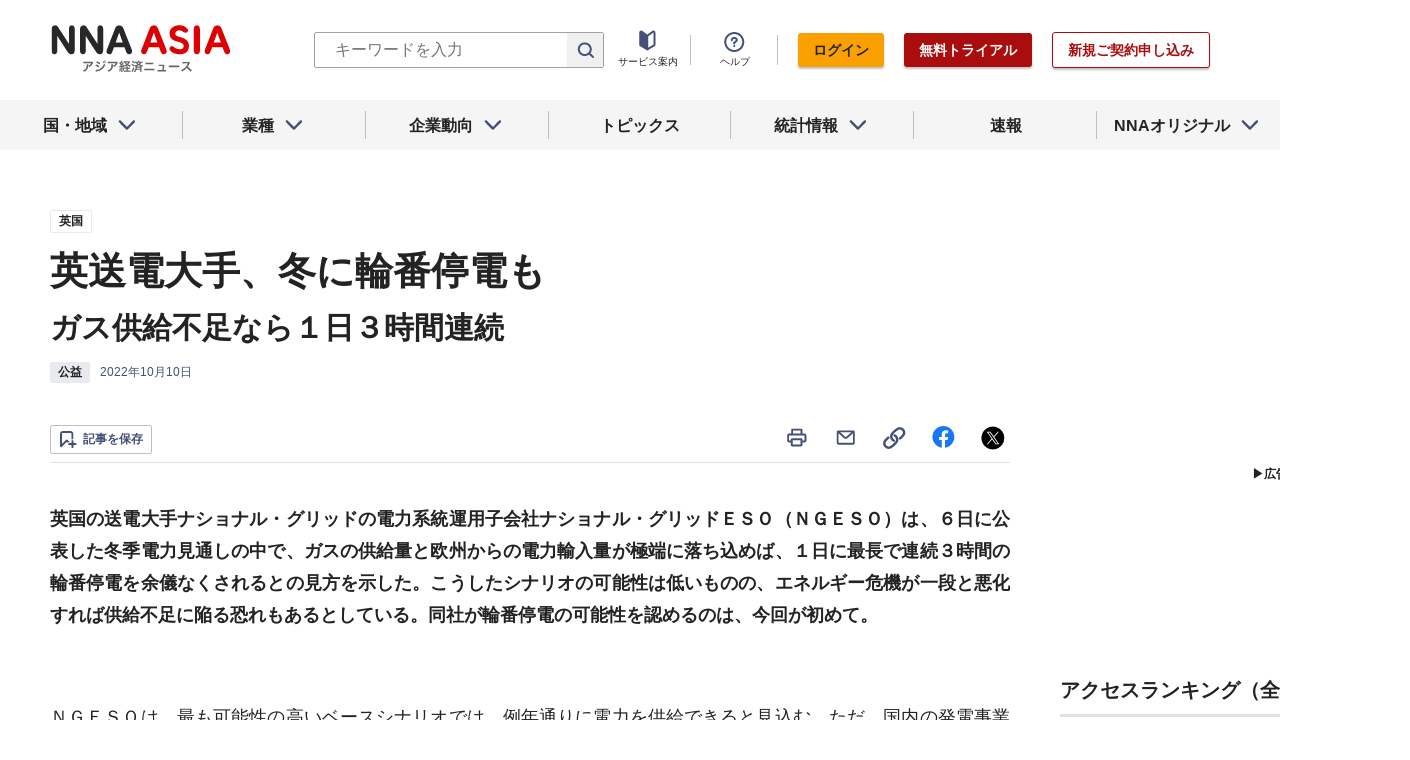

--- FILE ---
content_type: text/html; charset=utf-8
request_url: https://www.nna.jp/news/2414180
body_size: 23268
content:
<!DOCTYPE html><html><head><meta charSet="utf-8"/><title>英送電大手、冬に輪番停電も - NNA ASIA・英国・公益</title><meta name="viewport" content="width=device-width, initial-scale=1, shrink-to-fit=no"/><meta name="description" content="英国の送電大手ナショナル・グリッドの電力系統運用子会社ナショナル・グリッドＥＳＯ（ＮＧＥＳＯ）は、６日に公表した冬季電力見通しの中で、ガスの供給量と欧……"/><meta name="apple-itunes-app" content="app-id=6743823207"/><meta property="og:title" content="英送電大手、冬に輪番停電も - NNA ASIA・英国・公益"/><meta property="og:type" content="website"/><meta property="og:site_name" content="NNA.ASIA"/><meta property="og:url" content="https://www.nna.jp/news/2414180"/><meta property="fb:admins" content="60380"/><meta name="twitter:card" content="summary"/><meta name="twitter:site" content="@NNAASIA"/><meta property="og:image" content="/files/images/nna_sns_logo.png"/><meta name="twitter:image" content="https://www.nna.jp/files/images/nna_sns_logo.png"/><meta property="og:description" content="英国の送電大手ナショナル・グリッドの電力系統運用子会社ナショナル・グリッドＥＳＯ（ＮＧＥＳＯ）は、６日に公表した冬季電力見通しの中で、ガスの供給量と欧……"/><link rel="canonical" href="https://www.nna.jp/news/2414180"/><link rel="shortcut icon" href="/favicon.ico"/><link rel="apple-touch-icon" type="image/png" href="/icon.png"/><meta name="next-head-count" content="18"/><link rel="preload" href="/_next/static/css/d945a6be44df0655.css" as="style"/><link rel="stylesheet" href="/_next/static/css/d945a6be44df0655.css" data-n-g=""/><link rel="preload" href="/_next/static/css/e923caee07c07536.css" as="style"/><link rel="stylesheet" href="/_next/static/css/e923caee07c07536.css" data-n-p=""/><link rel="preload" href="/_next/static/css/0bbcced8c162c33a.css" as="style"/><link rel="stylesheet" href="/_next/static/css/0bbcced8c162c33a.css" data-n-p=""/><noscript data-n-css=""></noscript><script defer="" nomodule="" src="/_next/static/chunks/polyfills-5cd94c89d3acac5f.js"></script><script src="/_next/static/chunks/webpack-6a21c7080b3f2f28.js" defer=""></script><script src="/_next/static/chunks/framework-89f2f7d214569455.js" defer=""></script><script src="/_next/static/chunks/main-14746a226a42b8b5.js" defer=""></script><script src="/_next/static/chunks/pages/_app-c47f632b10a1df81.js" defer=""></script><script src="/_next/static/chunks/0f1ac474-7ca02b55c8c255d1.js" defer=""></script><script src="/_next/static/chunks/8860-4b52c8228c82203c.js" defer=""></script><script src="/_next/static/chunks/296-70145caeb9aa43d5.js" defer=""></script><script src="/_next/static/chunks/2869-988d707a9abcc796.js" defer=""></script><script src="/_next/static/chunks/9769-d24822d3c830b83c.js" defer=""></script><script src="/_next/static/chunks/8083-21abdd9338bbca5e.js" defer=""></script><script src="/_next/static/chunks/4061-5771df2c7fd14573.js" defer=""></script><script src="/_next/static/chunks/pages/news/%5Bid%5D-1cf297f74c1bcd78.js" defer=""></script><script src="/_next/static/zenPIZNh1f_ysk8_UjED3/_buildManifest.js" defer=""></script><script src="/_next/static/zenPIZNh1f_ysk8_UjED3/_ssgManifest.js" defer=""></script><script src="/_next/static/zenPIZNh1f_ysk8_UjED3/_middlewareManifest.js" defer=""></script></head><body><div id="__next"><div><header class="Header_header__Z8PUO article_print__header___1E_5 
        false
        Header_free_user__bbQS7
      "><div class="Header_inner__tfr0u article_print__header_inner__OgyI_"><h1 class="Header_logo__gECVj"><a class="Header_logo__gECVj Header_logo--asia__JumdV" href="/"><span style="box-sizing:border-box;display:inline-block;overflow:hidden;width:initial;height:initial;background:none;opacity:1;border:0;margin:0;padding:0;position:relative;max-width:100%"><span style="box-sizing:border-box;display:block;width:initial;height:initial;background:none;opacity:1;border:0;margin:0;padding:0;max-width:100%"><img style="display:block;max-width:100%;width:initial;height:initial;background:none;opacity:1;border:0;margin:0;padding:0" alt="" aria-hidden="true" src="data:image/svg+xml,%3csvg%20xmlns=%27http://www.w3.org/2000/svg%27%20version=%271.1%27%20width=%27181%27%20height=%2748%27/%3e"/></span><img alt="NNA ASIA" src="[data-uri]" decoding="async" data-nimg="intrinsic" style="position:absolute;top:0;left:0;bottom:0;right:0;box-sizing:border-box;padding:0;border:none;margin:auto;display:block;width:0;height:0;min-width:100%;max-width:100%;min-height:100%;max-height:100%;object-fit:contain"/><noscript><img alt="NNA ASIA" srcSet="/files/images/headerLogo_asia.svg 1x, /files/images/headerLogo_asia.svg 2x" src="/files/images/headerLogo_asia.svg" decoding="async" data-nimg="intrinsic" style="position:absolute;top:0;left:0;bottom:0;right:0;box-sizing:border-box;padding:0;border:none;margin:auto;display:block;width:0;height:0;min-width:100%;max-width:100%;min-height:100%;max-height:100%;object-fit:contain" loading="lazy"/></noscript></span></a></h1><div class="Header_sp_buttons__lpX3T article_hidePrint__xQr37"><div class="Tooltip_tooltip__container__i9aIC"><div><button class="Header_sp_button__LLjJy Header_sp_button--search__qGn8_">検索</button></div></div><button class="Header_sp_button__LLjJy Header_sp_button--mynews__AcpY3">Myニュース</button></div><div class="Header_search_box__74B66 article_hidePrint__xQr37 "><div class="Tooltip_tooltip__container__i9aIC"><div><div class="Header_search_box__input__zcauk"><form action="/search" method="get"><input class="Header_form__input--search__zYw6j" type="text" name="keywords" placeholder="キーワードを入力" aria-disabled="true" readonly=""/><button class="Header_form__button--search__y0lmx" type="submit" aria-disabled="true"></button></form></div></div></div></div><button class="Header_button--humburger__gj_fn article_hidePrint__xQr37 "><div><span></span><span></span><span></span></div></button><div class="Header_block__Esi6W article_hidePrint__xQr37"><button class="Header_button--close__w8SDQ"></button><div class="Header_btn_blocks__ySs6R"><div class="Header_btn_block__sZWLg"><a class="Header_btn--about__owrJd" href="/corp_contents/service/news">サービス案内</a></div><div class="Header_btn_block__sZWLg Header_btn_block--help__nz_QW"><button href="/contents/help"><a class="Header_btn--help__c5Z86">ヘルプ</a></button></div><div class="Header_btn_block__sZWLg"></div></div></div></div><nav class="GlobalNavi_navigation__n2DC3 article_hidePrint__xQr37"><ul><li class="gnavi__list"><button class="GlobalNavi_dropdown__bC44G  "><span>国・地域</span></button></li><li class="gnavi__list"><button class="GlobalNavi_dropdown__bC44G  "><span>業種</span></button></li><li class="gnavi__list"><button class="GlobalNavi_dropdown__bC44G  "><span>企業動向</span></button></li><li class="gnavi__list"><a href="/web_contents/topics/latest"><span>トピックス</span></a></li><li class="gnavi__list"><button class="GlobalNavi_dropdown__bC44G  "><span>統計情報</span></button></li><li class="gnavi__list"><a href="/flashes/all"><span>速報</span></a></li><li class="gnavi__list"><button class="GlobalNavi_dropdown__bC44G  "><span>NNAオリジナル</span></button></li></ul></nav><div class="GlobalNavi_header__dropdown__I4ziw article_hidePrint__xQr37"><div class="GlobalNavi_dropdown__container__3ryBp container__countries "><ul class="GlobalNavi_dropdown_menu__HVf9E list"><li class="list"><button class="AccordionMenu_dropdown_menu__category__Jxnv_ ">東アジア</button><ul class="AccordionMenu_dropdown_menu__list__81RV3 "><li class=""><a href="/countries/china">中国<!-- --></a></li><li class=""><a href="/countries/hongkong">香港<!-- --></a></li><li class=""><a href="/countries/taiwan">台湾<!-- --></a></li><li class=""><a href="/countries/korea">韓国<!-- --></a></li><li class=""><a href="/countries/japan">日本<!-- --></a></li></ul></li><li class="list"><button class="AccordionMenu_dropdown_menu__category__Jxnv_ ">東南アジア</button><ul class="AccordionMenu_dropdown_menu__list__81RV3 "><li class=""><a href="/countries/thailand">タイ<!-- --></a></li><li class=""><a href="/countries/vietnam">ベトナム<!-- --></a></li><li class=""><a href="/countries/myanmar">ミャンマー<!-- --></a></li><li class=""><a href="/countries/cambodia">カンボジア<!-- --></a></li><li class=""><a href="/countries/laos">ラオス<!-- --></a></li><li class=""><a href="/countries/malaysia">マレーシア<!-- --></a></li><li class=""><a href="/countries/singapore">シンガポール<!-- --></a></li><li class=""><a href="/countries/indonesia">インドネシア<!-- --></a></li><li class=""><a href="/countries/philippines">フィリピン<!-- --></a></li></ul></li><li class="list"><button class="AccordionMenu_dropdown_menu__category__Jxnv_ ">南アジア</button><ul class="AccordionMenu_dropdown_menu__list__81RV3 "><li class=""><a href="/countries/india">インド<!-- --></a></li></ul></li><li class="list"><button class="AccordionMenu_dropdown_menu__category__Jxnv_ ">オセアニア</button><ul class="AccordionMenu_dropdown_menu__list__81RV3 "><li class="CountryGroupLink_aud__0fED2"><a href="/countries/australia">オーストラリア・<!-- --><br/>ニュージーランド<!-- --></a></li></ul></li></ul></div><div class="GlobalNavi_dropdown__container__3ryBp container__categories  "><ul id="dropdown_categories" class="GlobalNavi_dropdown_menu__HVf9E list"><li class="list"><button class="AccordionMenu_dropdown_menu__category__Jxnv_ ">車両</button><ul class="AccordionMenu_dropdown_menu__list__81RV3 "><li><a href="/news/category/automobile">車両<!-- --> 全て<!-- --></a></li><li><a href="/news/category_detail/6">自動車</a></li><li><a href="/news/category_detail/7">二輪車</a></li><li><a href="/news/category_detail/77">車部品</a></li></ul></li><li class="list"><button class="AccordionMenu_dropdown_menu__category__Jxnv_ ">電機</button><ul class="AccordionMenu_dropdown_menu__list__81RV3 "><li><a href="/news/category/electronics">電機<!-- --> 全て<!-- --></a></li></ul></li><li class="list"><button class="AccordionMenu_dropdown_menu__category__Jxnv_ ">食品</button><ul class="AccordionMenu_dropdown_menu__list__81RV3 "><li><a href="/news/category/grocery">食品<!-- --> 全て<!-- --></a></li></ul></li><li class="list"><button class="AccordionMenu_dropdown_menu__category__Jxnv_ ">医薬</button><ul class="AccordionMenu_dropdown_menu__list__81RV3 "><li><a href="/news/category/medical">医薬<!-- --> 全て<!-- --></a></li><li><a href="/news/category_detail/19">保健医療</a></li><li><a href="/news/category_detail/20">医薬品</a></li></ul></li><li class="list"><button class="AccordionMenu_dropdown_menu__category__Jxnv_ ">化学</button><ul class="AccordionMenu_dropdown_menu__list__81RV3 "><li><a href="/news/category/chemistry">化学<!-- --> 全て<!-- --></a></li><li><a href="/news/category_detail/21">化学一般</a></li><li><a href="/news/category_detail/22">バイオ</a></li></ul></li><li class="list"><button class="AccordionMenu_dropdown_menu__category__Jxnv_ ">繊維</button><ul class="AccordionMenu_dropdown_menu__list__81RV3 "><li><a href="/news/category/apparel">繊維<!-- --> 全て<!-- --></a></li></ul></li><li class="list"><button class="AccordionMenu_dropdown_menu__category__Jxnv_ ">鉄鋼</button><ul class="AccordionMenu_dropdown_menu__list__81RV3 "><li><a href="/news/category/steel">鉄鋼<!-- --> 全て<!-- --></a></li><li><a href="/news/category_detail/24">鉄鋼・金属</a></li><li><a href="/news/category_detail/25">宝石・宝飾品</a></li></ul></li><li class="list"><button class="AccordionMenu_dropdown_menu__category__Jxnv_ ">農水</button><ul class="AccordionMenu_dropdown_menu__list__81RV3 "><li><a href="/news/category/agriculture">農水<!-- --> 全て<!-- --></a></li></ul></li><li class="list"><button class="AccordionMenu_dropdown_menu__category__Jxnv_ ">製造</button><ul class="AccordionMenu_dropdown_menu__list__81RV3 "><li><a href="/news/category/manufacture">製造<!-- --> 全て<!-- --></a></li><li><a href="/news/category_detail/27">精密機器</a></li><li><a href="/news/category_detail/28">ゴム・皮革</a></li><li><a href="/news/category_detail/29">紙・パルプ</a></li><li><a href="/news/category_detail/30">機械</a></li><li><a href="/news/category_detail/31">ガラス・セメント</a></li><li><a href="/news/category_detail/26">その他製造</a></li></ul></li><li class="list"><button class="AccordionMenu_dropdown_menu__category__Jxnv_ ">金融</button><ul class="AccordionMenu_dropdown_menu__list__81RV3 "><li><a href="/news/category/finance">金融<!-- --> 全て<!-- --></a></li><li><a href="/news/category_detail/42">金融一般</a></li><li><a href="/news/category_detail/44">証券</a></li><li><a href="/news/category_detail/45">保険</a></li></ul></li><li class="list"><button class="AccordionMenu_dropdown_menu__category__Jxnv_ ">建設</button><ul class="AccordionMenu_dropdown_menu__list__81RV3 "><li><a href="/news/category/construction">建設<!-- --> 全て<!-- --></a></li><li><a href="/news/category_detail/49">不動産</a></li><li><a href="/news/category_detail/50">建設・プラント</a></li></ul></li><li class="list"><button class="AccordionMenu_dropdown_menu__category__Jxnv_ ">運輸</button><ul class="AccordionMenu_dropdown_menu__list__81RV3 "><li><a href="/news/category/transport">運輸<!-- --> 全て<!-- --></a></li><li><a href="/news/category_detail/52">倉庫</a></li><li><a href="/news/category_detail/53">陸運</a></li><li><a href="/news/category_detail/54">海運</a></li><li><a href="/news/category_detail/55">空運</a></li></ul></li><li class="list"><button class="AccordionMenu_dropdown_menu__category__Jxnv_ ">ＩＴ</button><ul class="AccordionMenu_dropdown_menu__list__81RV3 "><li><a href="/news/category/it">ＩＴ<!-- --> 全て<!-- --></a></li><li><a href="/news/category_detail/8">ＩＴ一般</a></li><li><a href="/news/category_detail/10">電子・コンピューター</a></li><li><a href="/news/category_detail/11">通信</a></li></ul></li><li class="list"><button class="AccordionMenu_dropdown_menu__category__Jxnv_ ">資源</button><ul class="AccordionMenu_dropdown_menu__list__81RV3 "><li><a href="/news/category/natural-resources">資源<!-- --> 全て<!-- --></a></li><li><a href="/news/category_detail/35">石油・石炭・ガス</a></li><li><a href="/news/category_detail/36">鉱業</a></li></ul></li><li class="list"><button class="AccordionMenu_dropdown_menu__category__Jxnv_ ">公益</button><ul class="AccordionMenu_dropdown_menu__list__81RV3 "><li><a href="/news/category/energy">公益<!-- --> 全て<!-- --></a></li></ul></li><li class="list"><button class="AccordionMenu_dropdown_menu__category__Jxnv_ ">商業</button><ul class="AccordionMenu_dropdown_menu__list__81RV3 "><li><a href="/news/category/commerce">商業<!-- --> 全て<!-- --></a></li><li><a href="/news/category_detail/46">卸売り</a></li><li><a href="/news/category_detail/78">小売り</a></li></ul></li><li class="list"><button class="AccordionMenu_dropdown_menu__category__Jxnv_ ">サービス</button><ul class="AccordionMenu_dropdown_menu__list__81RV3 "><li><a href="/news/category/service">サービス<!-- --> 全て<!-- --></a></li><li><a href="/news/category_detail/79">外食・飲食</a></li><li><a href="/news/category_detail/48">その他サービス</a></li></ul></li><li class="list"><button class="AccordionMenu_dropdown_menu__category__Jxnv_ ">観光</button><ul class="AccordionMenu_dropdown_menu__list__81RV3 "><li><a href="/news/category/sightseeing">観光<!-- --> 全て<!-- --></a></li></ul></li><li class="list"><button class="AccordionMenu_dropdown_menu__category__Jxnv_ ">媒体</button><ul class="AccordionMenu_dropdown_menu__list__81RV3 "><li><a href="/news/category/media">媒体<!-- --> 全て<!-- --></a></li><li><a href="/news/category_detail/58">メディア</a></li><li><a href="/news/category_detail/57">娯楽</a></li></ul></li><li class="list"><button class="AccordionMenu_dropdown_menu__category__Jxnv_ ">経済</button><ul class="AccordionMenu_dropdown_menu__list__81RV3 "><li><a href="/news/category/economy">経済<!-- --> 全て<!-- --></a></li><li><a href="/news/category_detail/macro_economy">マクロ経済</a></li><li><a href="/news/category_detail/statistics">統計</a></li><li><a href="/news/category_detail/trade">貿易</a></li><li><a href="/news/category_detail/national_finance">財政</a></li><li><a href="/news/category_detail/regulation">政策・法律・規制</a></li><li><a href="/news/category_detail/infrastructure">インフラ</a></li><li><a href="/news/category_detail/environmental">環境</a></li><li><a href="/news/category_detail/capital_investment">設備投資</a></li><li><a href="/news/category_detail/venture_company">ベンチャー</a></li><li><a href="/news/category_detail/account_settlement">決算</a></li><li><a href="/news/category_detail/event">イベント</a></li><li><a href="/news/category_detail/labor">雇用・労務</a></li></ul></li><li class="list"><button class="AccordionMenu_dropdown_menu__category__Jxnv_ ">政治</button><ul class="AccordionMenu_dropdown_menu__list__81RV3 "><li><a href="/news/category/politics">政治<!-- --> 全て<!-- --></a></li><li><a href="/news/category_detail/politics">政治一般</a></li><li><a href="/news/category_detail/diplomacy">外交</a></li><li><a href="/news/category_detail/election">選挙</a></li><li><a href="/news/category_detail/military">軍事</a></li></ul></li><li class="list"><button class="AccordionMenu_dropdown_menu__category__Jxnv_ ">社会</button><ul class="AccordionMenu_dropdown_menu__list__81RV3 "><li><a href="/news/category/society">社会<!-- --> 全て<!-- --></a></li><li><a href="/news/category_detail/society">社会一般</a></li><li><a href="/news/category_detail/affair">事件</a></li><li><a href="/news/category_detail/disaster">災害</a></li><li><a href="/news/category_detail/education">教育</a></li><li><a href="/news/category_detail/culture">文化・宗教</a></li><li><a href="/news/category_detail/sports">スポーツ</a></li></ul></li></ul></div><div class="GlobalNavi_dropdown__container__3ryBp container__tags "><ul class="GlobalNavi_dropdown_menu__HVf9E list"><li class="TagArticlesLink_dropdown_menu__link__P75Cy list"><a href="/news/tag_articles/FromJapan/all"><i class="Icon_icon__QfSMz Icon_icon--chevron_right__m5F9u" style="width:21px;height:21px"></i>日系企業進出<!-- --></a></li></ul></div><div class="GlobalNavi_dropdown__container__3ryBp container__statistics "><ul class="GlobalNavi_dropdown_menu__HVf9E list"></ul></div><div class="GlobalNavi_dropdown__container__3ryBp container__original "><ul class="GlobalNavi_dropdown_menu__HVf9E list"><li class="OriginalLink_dropdown_menu__link__PBTg2 list"><a href="/news/top_articles"><i class="Icon_icon__QfSMz Icon_icon--chevron_right__m5F9u" style="width:21px;height:21px"></i>各国・地域のトップ記事<!-- --></a></li><li class="OriginalLink_dropdown_menu__link__PBTg2 list"><a href="/contents/special"><i class="Icon_icon__QfSMz Icon_icon--chevron_right__m5F9u" style="width:21px;height:21px"></i>特集<!-- --></a></li><li class="OriginalLink_dropdown_menu__link__PBTg2 list"><a href="/contents/serialization"><i class="Icon_icon__QfSMz Icon_icon--chevron_right__m5F9u" style="width:21px;height:21px"></i>連載<!-- --></a></li></ul></div></div></header><div class="LayoutTwoColumn_content__a8jr2 article_print__content__xhj6B"><main class="LayoutTwoColumn_main_content__lVgGt article_print__main__GO3tX"><div class="article_hidePrint__xQr37"><div class="Loading_container__P_fdG"><div class="Loading_circles__0_ZpW"><div class="Loading_circle__z7wwp Loading_circle_1__ljbOV"></div><div class="Loading_circle__z7wwp Loading_circle_2__s9T7u"></div><div class="Loading_circle__z7wwp Loading_circle_3__RZrV_"></div></div></div></div><div class="article_hidePrint__xQr37"><div class="Loading_container__P_fdG"><div class="Loading_circles__0_ZpW"><div class="Loading_circle__z7wwp Loading_circle_1__ljbOV"></div><div class="Loading_circle__z7wwp Loading_circle_2__s9T7u"></div><div class="Loading_circle__z7wwp Loading_circle_3__RZrV_"></div></div></div></div><article><header class="ArticleHeader_header__2L1h4"><div class="ArticleHeader_block__title__wj8vC"><div class="ArticleHeader_country__GG4bU"><div class="Tag_tag__vq_rC"><a class="tag--country" href="/countries/uk">英国</a></div><span class="china_local_area_name ChinaLocalAreaName_china_local_area_name__6Ag5D undefined"></span></div><h1 class="ArticleHeader_title__CdBj6 article_print__title__CLgYj">英送電大手、冬に輪番停電も<!-- --></h1><div class="ArticleHeader_subtitle__d0sBv article_print__lead__cnnZT">ガス供給不足なら１日３時間連続<!-- --></div></div><div class="ArticleHeader_properties__LdIRi"><div class="Tag_tag__vq_rC"><a class="tag--category_01" href="/news/category/energy">公益</a></div><div class="ArticleHeader_date__WfUxG"><span class="Datestamp_container__Wyzz0"><time class="Datestamp_text__J12nK" dateTime=""></time><span class="Datestamp_label__dp6Fa article_hidePrint__xQr37"></span></span></div></div></header><div class="article_hidePrint__xQr37 false"><div class="ArticleActions_article_detail__keep_share__zW717"><button></button><div class="ArticleActions_article_detail__share_buttons__2YUk5"><ul><li class="ArticleActions_article_detail__print__iuk_S"><button><i class="Icon_icon__QfSMz Icon_icon--print__KaD18" style="width:24px;height:24px"></i></button></li><li><a href="mailto:?subject=%E8%8B%B1%E9%80%81%E9%9B%BB%E5%A4%A7%E6%89%8B%E3%80%81%E5%86%AC%E3%81%AB%E8%BC%AA%E7%95%AA%E5%81%9C%E9%9B%BB%E3%82%82%20%E3%82%AC%E3%82%B9%E4%BE%9B%E7%B5%A6%E4%B8%8D%E8%B6%B3%E3%81%AA%E3%82%89%EF%BC%91%E6%97%A5%EF%BC%93%E6%99%82%E9%96%93%E9%80%A3%E7%B6%9A%20%EF%BC%9ANNA&amp;body=%E4%B8%8B%E8%A8%98%E3%81%AEURL%E3%81%8B%E3%82%89%E3%80%81%E8%A8%98%E4%BA%8B%E3%82%92%E8%AA%AD%E3%82%80%E3%81%93%E3%81%A8%E3%81%8C%E3%81%A7%E3%81%8D%E3%81%BE%E3%81%99%E3%80%82%0d%0ahttps://www.nna.jp/news/2414180"><i class="Icon_icon__QfSMz Icon_icon--mail__v_EaJ" style="width:24px;height:24px"></i></a></li><li><div class="Tooltip_tooltip__container__i9aIC"><div><button><i class="Icon_icon__QfSMz Icon_icon--share__O_4uz" style="width:24px;height:24px"></i></button></div></div></li><li><a href="https://www.facebook.com/sharer/sharer.php?u=https%3A%2F%2Fwww.nna.jp%2Fnews%2F2414180" target="_blank" rel="nofollow"><i class="Icon_icon__QfSMz Icon_icon--facebook__6cD5G" style="width:24px;height:24px"></i></a></li><li><a href="https://twitter.com/share?url=https%3A%2F%2Fwww.nna.jp%2Fnews%2F2414180&amp;text=%E8%8B%B1%E9%80%81%E9%9B%BB%E5%A4%A7%E6%89%8B%E3%80%81%E5%86%AC%E3%81%AB%E8%BC%AA%E7%95%AA%E5%81%9C%E9%9B%BB%E3%82%82%20%E3%82%AC%E3%82%B9%E4%BE%9B%E7%B5%A6%E4%B8%8D%E8%B6%B3%E3%81%AA%E3%82%89%EF%BC%91%E6%97%A5%EF%BC%93%E6%99%82%E9%96%93%E9%80%A3%E7%B6%9A%20%EF%BC%9ANNA" target="_blank" rel="nofollow"><i class="Icon_icon__QfSMz Icon_icon--icon_x___69M4" style="width:24px;height:24px"></i></a></li></ul></div></div></div><div class="ArticleBody_container__bDPNA article_print__body__dioLd"><p class="lead">英国の送電大手ナショナル・グリッドの電力系統運用子会社ナショナル・グリッドＥＳＯ（ＮＧＥＳＯ）は、６日に公表した冬季電力見通しの中で、ガスの供給量と欧州からの電力輸入量が極端に落ち込めば、１日に最長で連続３時間の輪番停電を余儀なくされるとの見方を示した。こうしたシナリオの可能性は低いものの、エネルギー危機が一段と悪化すれば供給不足に陥る恐れもあるとしている。同社が輪番停電の可能性を認めるのは、今回が初めて。<!-- --></p></div><div class="ArticleTags_container__c6bQz"><dl class="ArticleTags_tags__csGPg"><div><dt>国・地域</dt><dd class="country"><div class="Tag_tag__vq_rC"><a class="tag--country" href="/countries/uk">英国</a></div><span class="china_local_area_name ChinaLocalAreaName_china_local_area_name__6Ag5D undefined"></span></dd><dt>業種</dt><dd><div class="Tag_tag__vq_rC"><a class="tag--category_01" href="/news/category/energy">公益</a></div></dd></div><div class="ArticleTags_keywords__dtCwW"><dt>関連タグ</dt><dd><ul class="ArticleTags_tagItems__9I1hJ"><li><div class="Tag_tag__vq_rC"><a class="tag--category_02" href="/countries/uk">英国</a></div></li><li><div class="Tag_tag__vq_rC"><a class="tag--category_02" href="/news/category_detail/35">石油・石炭・ガス</a></div></li><li><div class="Tag_tag__vq_rC"><a class="tag--category_02" href="/news/category_detail/41">電力・ガス・水道</a></div></li><li><div class="Tag_tag__vq_rC"><a class="tag--category_02" href="/news/category_detail/regulation">政策・法律・規制</a></div></li></ul></dd></div></dl></div><div class="_id__actions__Dutb_ article_hidePrint__xQr37"><div class="ArticleActions_article_detail__keep_share__zW717"><div class="Tooltip_tooltip__container__i9aIC"><div><button class="SaveButton_button_save_detail__sDMeg "><span></span></button></div></div><div class="ArticleActions_article_detail__share_buttons__2YUk5"><ul><li class="ArticleActions_article_detail__print__iuk_S"><button><i class="Icon_icon__QfSMz Icon_icon--print__KaD18" style="width:24px;height:24px"></i></button></li><li><a href="mailto:?subject=%E8%8B%B1%E9%80%81%E9%9B%BB%E5%A4%A7%E6%89%8B%E3%80%81%E5%86%AC%E3%81%AB%E8%BC%AA%E7%95%AA%E5%81%9C%E9%9B%BB%E3%82%82%20%E3%82%AC%E3%82%B9%E4%BE%9B%E7%B5%A6%E4%B8%8D%E8%B6%B3%E3%81%AA%E3%82%89%EF%BC%91%E6%97%A5%EF%BC%93%E6%99%82%E9%96%93%E9%80%A3%E7%B6%9A%20%EF%BC%9ANNA&amp;body=%E4%B8%8B%E8%A8%98%E3%81%AEURL%E3%81%8B%E3%82%89%E3%80%81%E8%A8%98%E4%BA%8B%E3%82%92%E8%AA%AD%E3%82%80%E3%81%93%E3%81%A8%E3%81%8C%E3%81%A7%E3%81%8D%E3%81%BE%E3%81%99%E3%80%82%0d%0ahttps://www.nna.jp/news/2414180"><i class="Icon_icon__QfSMz Icon_icon--mail__v_EaJ" style="width:24px;height:24px"></i></a></li><li><div class="Tooltip_tooltip__container__i9aIC"><div><button><i class="Icon_icon__QfSMz Icon_icon--share__O_4uz" style="width:24px;height:24px"></i></button></div></div></li><li><a href="https://www.facebook.com/sharer/sharer.php?u=https%3A%2F%2Fwww.nna.jp%2Fnews%2F2414180" target="_blank" rel="nofollow"><i class="Icon_icon__QfSMz Icon_icon--facebook__6cD5G" style="width:24px;height:24px"></i></a></li><li><a href="https://twitter.com/share?url=https%3A%2F%2Fwww.nna.jp%2Fnews%2F2414180&amp;text=%E8%8B%B1%E9%80%81%E9%9B%BB%E5%A4%A7%E6%89%8B%E3%80%81%E5%86%AC%E3%81%AB%E8%BC%AA%E7%95%AA%E5%81%9C%E9%9B%BB%E3%82%82%20%E3%82%AC%E3%82%B9%E4%BE%9B%E7%B5%A6%E4%B8%8D%E8%B6%B3%E3%81%AA%E3%82%89%EF%BC%91%E6%97%A5%EF%BC%93%E6%99%82%E9%96%93%E9%80%A3%E7%B6%9A%20%EF%BC%9ANNA" target="_blank" rel="nofollow"><i class="Icon_icon__QfSMz Icon_icon--icon_x___69M4" style="width:24px;height:24px"></i></a></li></ul></div></div></div><div class="GooglePublisherTag_mobile__ads__container__Rc2nG GooglePublisherTag_mobile__ads__container__last__WkeZe"><div id="div-gpt-ad-1662470035994-0" style="width:300px;height:250px"></div></div><section class="top_section__gRSZo article_hidePrint__xQr37"><div class="Heading_heading__container__HHlCE"><h2 class="heading__contents--L
        undefined
        ">各国・地域のトップ記事</h2></div><div class="top_container__col3__Yypgg"><div><article class="FeatureArticle_container__4iEVC  with_image"><div class="article__summary"><div class="Tag_tag__vq_rC"><a class="tag--country" href="/countries/china">中国</a></div><span class="china_local_area_name ChinaLocalAreaName_china_local_area_name__6Ag5D undefined"></span><a class="FeatureArticle_link__gHQHP" href="/news/2886528"><h2 class="article__title">大型商業施設の開業数が減少</h2></a><div class="article__property"><div class="NewsProperties_container__ve4pR"><div class="Tag_tag__vq_rC"><a class="tag--original" href="/news/tag_articles/PickUp/all">PICK UP</a></div><div class="tag__categories"><div class="tag__categories_inner"><div class="Tag_tag__vq_rC"><a class="tag--category_01" href="/news/category/commerce">商業</a></div><div class="Tag_tag__vq_rC"><a class="tag--category_02" href="/news/category_detail/macro_economy">マクロ経済</a></div><div class="Tag_tag__vq_rC"><a class="tag--category_02" href="/news/category_detail/statistics">統計</a></div><div class="Tag_tag__vq_rC"><a class="tag--category_02" href="/news/category_detail/49">不動産</a></div><div class="Tag_tag__vq_rC"><a class="tag--category_02" href="/news/category_detail/50">建設・プラント</a></div><div class="Tag_tag__vq_rC"><a class="tag--category_02" href="/news/category_detail/78">小売り</a></div><div class="Tag_tag__vq_rC"><a class="tag--category_02" href="/news/category_detail/79">外食・飲食</a></div></div></div></div><span class="Datestamp_container__Wyzz0"><time class="Datestamp_text__J12nK" dateTime=""></time><span class="Datestamp_label__dp6Fa article_hidePrint__xQr37"></span></span><span class="paiedIcon"><i class="Icon_icon__QfSMz Icon_icon--lock__A5iqC" style="width:16px;height:16px"></i></span></div></div><div><div class="article__thumbnail"><a class="FeatureArticle_link__gHQHP" tabindex="-1" href="/news/2886528"><span style="box-sizing:border-box;display:block;overflow:hidden;width:initial;height:initial;background:none;opacity:1;border:0;margin:0;padding:0;position:absolute;top:0;left:0;bottom:0;right:0"><img alt="" src="[data-uri]" decoding="async" data-nimg="fill" style="position:absolute;top:0;left:0;bottom:0;right:0;box-sizing:border-box;padding:0;border:none;margin:auto;display:block;width:0;height:0;min-width:100%;max-width:100%;min-height:100%;max-height:100%;object-fit:contain"/><noscript><img alt="" sizes="100vw" srcSet="https://www.nna.jp/uploads/article_image/image_with_caption/13870181/20260130_cnd_top_w.jpg 640w, https://www.nna.jp/uploads/article_image/image_with_caption/13870181/20260130_cnd_top_w.jpg 750w, https://www.nna.jp/uploads/article_image/image_with_caption/13870181/20260130_cnd_top_w.jpg 828w, https://www.nna.jp/uploads/article_image/image_with_caption/13870181/20260130_cnd_top_w.jpg 1080w, https://www.nna.jp/uploads/article_image/image_with_caption/13870181/20260130_cnd_top_w.jpg 1200w, https://www.nna.jp/uploads/article_image/image_with_caption/13870181/20260130_cnd_top_w.jpg 1920w, https://www.nna.jp/uploads/article_image/image_with_caption/13870181/20260130_cnd_top_w.jpg 2048w, https://www.nna.jp/uploads/article_image/image_with_caption/13870181/20260130_cnd_top_w.jpg 3840w" src="https://www.nna.jp/uploads/article_image/image_with_caption/13870181/20260130_cnd_top_w.jpg" decoding="async" data-nimg="fill" style="position:absolute;top:0;left:0;bottom:0;right:0;box-sizing:border-box;padding:0;border:none;margin:auto;display:block;width:0;height:0;min-width:100%;max-width:100%;min-height:100%;max-height:100%;object-fit:contain" loading="lazy"/></noscript></span></a></div></div></article></div><div><article class="FeatureArticle_container__4iEVC  with_image"><div class="article__summary"><div class="Tag_tag__vq_rC"><a class="tag--country" href="/countries/hongkong">香港</a></div><span class="china_local_area_name ChinaLocalAreaName_china_local_area_name__6Ag5D undefined"></span><a class="FeatureArticle_link__gHQHP" href="/news/2887660"><h2 class="article__title">バスの新安全規定に市民反発</h2></a><div class="article__property"><div class="NewsProperties_container__ve4pR"><div class="Tag_tag__vq_rC"><a class="tag--original" href="/news/tag_articles/PickUp/all">PICK UP</a></div><div class="tag__categories"><div class="tag__categories_inner"><div class="Tag_tag__vq_rC"><a class="tag--category_01" href="/news/category/transport">運輸</a></div><div class="Tag_tag__vq_rC"><a class="tag--category_02" href="/news/category_detail/53">陸運</a></div><div class="Tag_tag__vq_rC"><a class="tag--category_02" href="/news/category_detail/society">社会一般</a></div><div class="Tag_tag__vq_rC"><a class="tag--category_02" href="/news/category_detail/politics">政治一般</a></div><div class="Tag_tag__vq_rC"><a class="tag--category_02" href="/news/category_detail/regulation">政策・法律・規制</a></div></div></div></div><span class="Datestamp_container__Wyzz0"><time class="Datestamp_text__J12nK" dateTime=""></time><span class="Datestamp_label__dp6Fa article_hidePrint__xQr37"></span></span><span class="paiedIcon"><i class="Icon_icon__QfSMz Icon_icon--lock__A5iqC" style="width:16px;height:16px"></i></span></div></div><div><div class="article__thumbnail"><a class="FeatureArticle_link__gHQHP" tabindex="-1" href="/news/2887660"><span style="box-sizing:border-box;display:block;overflow:hidden;width:initial;height:initial;background:none;opacity:1;border:0;margin:0;padding:0;position:absolute;top:0;left:0;bottom:0;right:0"><img alt="" src="[data-uri]" decoding="async" data-nimg="fill" style="position:absolute;top:0;left:0;bottom:0;right:0;box-sizing:border-box;padding:0;border:none;margin:auto;display:block;width:0;height:0;min-width:100%;max-width:100%;min-height:100%;max-height:100%;object-fit:contain"/><noscript><img alt="" sizes="100vw" srcSet="https://www.nna.jp/uploads/article_image/image_with_caption/13883981/20260130_hkd_top_w.jpg 640w, https://www.nna.jp/uploads/article_image/image_with_caption/13883981/20260130_hkd_top_w.jpg 750w, https://www.nna.jp/uploads/article_image/image_with_caption/13883981/20260130_hkd_top_w.jpg 828w, https://www.nna.jp/uploads/article_image/image_with_caption/13883981/20260130_hkd_top_w.jpg 1080w, https://www.nna.jp/uploads/article_image/image_with_caption/13883981/20260130_hkd_top_w.jpg 1200w, https://www.nna.jp/uploads/article_image/image_with_caption/13883981/20260130_hkd_top_w.jpg 1920w, https://www.nna.jp/uploads/article_image/image_with_caption/13883981/20260130_hkd_top_w.jpg 2048w, https://www.nna.jp/uploads/article_image/image_with_caption/13883981/20260130_hkd_top_w.jpg 3840w" src="https://www.nna.jp/uploads/article_image/image_with_caption/13883981/20260130_hkd_top_w.jpg" decoding="async" data-nimg="fill" style="position:absolute;top:0;left:0;bottom:0;right:0;box-sizing:border-box;padding:0;border:none;margin:auto;display:block;width:0;height:0;min-width:100%;max-width:100%;min-height:100%;max-height:100%;object-fit:contain" loading="lazy"/></noscript></span></a></div></div></article></div><div><article class="FeatureArticle_container__4iEVC  with_image"><div class="article__summary"><div class="Tag_tag__vq_rC"><a class="tag--country" href="/countries/taiwan">台湾</a></div><span class="china_local_area_name ChinaLocalAreaName_china_local_area_name__6Ag5D undefined"></span><a class="FeatureArticle_link__gHQHP" href="/news/2887593"><h2 class="article__title">台湾、25年超高齢社会に突入</h2></a><div class="article__property"><div class="NewsProperties_container__ve4pR"><div class="Tag_tag__vq_rC"><a class="tag--original" href="/news/tag_articles/PickUp/all">PICK UP</a></div><div class="tag__categories"><div class="tag__categories_inner"><div class="Tag_tag__vq_rC"><a class="tag--category_01" href="/news/category/society">社会</a></div><div class="Tag_tag__vq_rC"><a class="tag--category_02" href="/news/category_detail/statistics">統計</a></div><div class="Tag_tag__vq_rC"><a class="tag--category_02" href="/news/category_detail/19">保健医療</a></div><div class="Tag_tag__vq_rC"><a class="tag--category_02" href="/news/category_detail/society">社会一般</a></div><div class="Tag_tag__vq_rC"><a class="tag--category_02" href="/news/category_detail/regulation">政策・法律・規制</a></div></div></div></div><span class="Datestamp_container__Wyzz0"><time class="Datestamp_text__J12nK" dateTime=""></time><span class="Datestamp_label__dp6Fa article_hidePrint__xQr37"></span></span><span class="paiedIcon"><i class="Icon_icon__QfSMz Icon_icon--lock__A5iqC" style="width:16px;height:16px"></i></span></div></div><div><div class="article__thumbnail"><a class="FeatureArticle_link__gHQHP" tabindex="-1" href="/news/2887593"><span style="box-sizing:border-box;display:block;overflow:hidden;width:initial;height:initial;background:none;opacity:1;border:0;margin:0;padding:0;position:absolute;top:0;left:0;bottom:0;right:0"><img alt="" src="[data-uri]" decoding="async" data-nimg="fill" style="position:absolute;top:0;left:0;bottom:0;right:0;box-sizing:border-box;padding:0;border:none;margin:auto;display:block;width:0;height:0;min-width:100%;max-width:100%;min-height:100%;max-height:100%;object-fit:contain"/><noscript><img alt="" sizes="100vw" srcSet="https://www.nna.jp/uploads/article_image/image_with_caption/13882441/20260130_twd_top.JPG 640w, https://www.nna.jp/uploads/article_image/image_with_caption/13882441/20260130_twd_top.JPG 750w, https://www.nna.jp/uploads/article_image/image_with_caption/13882441/20260130_twd_top.JPG 828w, https://www.nna.jp/uploads/article_image/image_with_caption/13882441/20260130_twd_top.JPG 1080w, https://www.nna.jp/uploads/article_image/image_with_caption/13882441/20260130_twd_top.JPG 1200w, https://www.nna.jp/uploads/article_image/image_with_caption/13882441/20260130_twd_top.JPG 1920w, https://www.nna.jp/uploads/article_image/image_with_caption/13882441/20260130_twd_top.JPG 2048w, https://www.nna.jp/uploads/article_image/image_with_caption/13882441/20260130_twd_top.JPG 3840w" src="https://www.nna.jp/uploads/article_image/image_with_caption/13882441/20260130_twd_top.JPG" decoding="async" data-nimg="fill" style="position:absolute;top:0;left:0;bottom:0;right:0;box-sizing:border-box;padding:0;border:none;margin:auto;display:block;width:0;height:0;min-width:100%;max-width:100%;min-height:100%;max-height:100%;object-fit:contain" loading="lazy"/></noscript></span></a></div></div></article></div></div><div class="top_list__link__4veD8"><a class="textlink__to_list TextLinkToList_container__BE9Kl  " href="/news/top_articles"><span class="TextLinkToList_title__PjFie">各国・地域のトップ記事一覧へ</span><i class="Icon_icon__QfSMz Icon_icon--chevron_right__m5F9u" style="width:21px;height:21px"></i></a></div></section><div class="GooglePublisherTag_mobile__ads__container__Rc2nG"></div></article></main><div class="AsideContents_sidebar__D3TIV article_hidePrint__xQr37"><div class="Loading_container__P_fdG"><div class="Loading_circles__0_ZpW"><div class="Loading_circle__z7wwp Loading_circle_1__ljbOV"></div><div class="Loading_circle__z7wwp Loading_circle_2__s9T7u"></div><div class="Loading_circle__z7wwp Loading_circle_3__RZrV_"></div></div></div><div class="Loading_container__P_fdG"><div class="Loading_circles__0_ZpW"><div class="Loading_circle__z7wwp Loading_circle_1__ljbOV"></div><div class="Loading_circle__z7wwp Loading_circle_2__s9T7u"></div><div class="Loading_circle__z7wwp Loading_circle_3__RZrV_"></div></div></div><div class="AsideContents_ads__container__E1k_u"><div id="div-gpt-ad-1658459405189-0" style="width:300px;height:250px"></div><a class="AsideContents_ad-info-link__mveYL" href="https://www.nna.jp/corp_contents/ad/">▶広告掲載について</a></div><div class="AsideContents_ads__container__E1k_u"><div id="div-gpt-ad-1658459902005-0" style="width:300px;height:60px"></div></div><div class="AsideContents_ads__container__E1k_u"><div id="div-gpt-ad-1658460418210-0" style="width:300px;height:60px"></div></div><div class="AsideContents_ranking__container__42ie_"><div class="Loading_container__P_fdG"><div class="Loading_circles__0_ZpW"><div class="Loading_circle__z7wwp Loading_circle_1__ljbOV"></div><div class="Loading_circle__z7wwp Loading_circle_2__s9T7u"></div><div class="Loading_circle__z7wwp Loading_circle_3__RZrV_"></div></div></div></div><div class="AsideContents_newsheadline__container__xmmuA"><div class="Loading_container__P_fdG"><div class="Loading_circles__0_ZpW"><div class="Loading_circle__z7wwp Loading_circle_1__ljbOV"></div><div class="Loading_circle__z7wwp Loading_circle_2__s9T7u"></div><div class="Loading_circle__z7wwp Loading_circle_3__RZrV_"></div></div></div></div><div class="AsideContents_nna-info__container__mxry_"><div class="Heading_heading__container__HHlCE"><h1 class="heading__contents--M
        undefined
        ">NNAからのお知らせ</h1></div><div id="div-gpt-ad-1714099642636-0" style="width:318px;height:18px"></div></div><div class="AsideContents_ads__container__E1k_u"><div id="div-gpt-ad-1658459634134-0" style="width:300px;height:250px"></div></div><div class="AsideContents_ads__container__E1k_u"><div id="div-gpt-ad-1658460547144-0" style="width:300px;height:60px"></div></div><div class="AsideContents_ads__container__E1k_u"><div id="div-gpt-ad-1658460869187-0" style="width:300px;height:60px"></div></div><div class="AsideContents_ads__container__E1k_u"></div><div class="AsideContents_sns__container__otqHb"><div class="Heading_heading__container__HHlCE"><h1 class="heading__contents--M
        undefined
        ">SNSでNNAをフォロー</h1></div><section class="SnsFollow_container__kR1xx"><a target="_blank" href="https://www.facebook.com/news.nna.asia/"><i class="Icon_icon__QfSMz Icon_icon--facebook__6cD5G" style="width:48px;height:48px"></i></a><a target="_blank" href="https://x.com/NNAASIA/"><i class="Icon_icon__QfSMz Icon_icon--icon_x___69M4" style="width:48px;height:48px"></i></a><a target="_blank" href="https://www.instagram.com/nna_asia/"><i class="Icon_icon__QfSMz Icon_icon--instagram__KP0va" style="width:48px;height:48px"></i></a></section></div></div></div><footer class="Footer_footer__Dhw_9 article_print__footer__8iWos false"><div class="Footer_footer__content__3I8ZZ article_hidePrint__xQr37"><section class="undefined undefined"><dl><dt>NNA POWER ASIAについて</dt><dd><ul><li><a href="/corp_contents/privacy">プライバシーポリシー</a></li><li><a href="/corp_contents/copyright">著作権について</a></li><li><a href="/corp_contents/agreement">有料サービス利用契約約款</a></li><li><a href="/contents/help">ヘルプ</a></li></ul></dd></dl></section><section class="undefined undefined"><dl><dt>NNAについて</dt><dd><ul><li><a href="/corp_contents">会社情報</a></li><li><a href="/corp_contents/employment">採用情報</a></li><li><a href="/corp_contents/service">サービス案内</a></li><li><a href="/corp_contents/ad">広告掲載</a></li><li><a href="/inquiry">お問い合わせ</a></li><li><a href="/corp_contents/osirase">お知らせ</a></li><li><a href="/corp_contents/seminar">セミナーイベント</a></li><li><a href="/corp_contents/book">出版物</a></li></ul></dd></dl></section><section class="undefined Footer_footer__menu_service__sBJuM"><dl><dt>NNAの他のサービス</dt><dd><ul><li><a href="https://databank.nna.jp/"><span style="box-sizing:border-box;display:inline-block;overflow:hidden;width:initial;height:initial;background:none;opacity:1;border:0;margin:0;padding:0;position:relative;max-width:100%"><span style="box-sizing:border-box;display:block;width:initial;height:initial;background:none;opacity:1;border:0;margin:0;padding:0;max-width:100%"><img style="display:block;max-width:100%;width:initial;height:initial;background:none;opacity:1;border:0;margin:0;padding:0" alt="" aria-hidden="true" src="data:image/svg+xml,%3csvg%20xmlns=%27http://www.w3.org/2000/svg%27%20version=%271.1%27%20width=%27125%27%20height=%2718%27/%3e"/></span><img alt="NNAアジアビジネスデータバンク" src="[data-uri]" decoding="async" data-nimg="intrinsic" style="position:absolute;top:0;left:0;bottom:0;right:0;box-sizing:border-box;padding:0;border:none;margin:auto;display:block;width:0;height:0;min-width:100%;max-width:100%;min-height:100%;max-height:100%"/><noscript><img alt="NNAアジアビジネスデータバンク" srcSet="/files/images/logo_nna_databank.png 1x, /files/images/logo_nna_databank.png 2x" src="/files/images/logo_nna_databank.png" decoding="async" data-nimg="intrinsic" style="position:absolute;top:0;left:0;bottom:0;right:0;box-sizing:border-box;padding:0;border:none;margin:auto;display:block;width:0;height:0;min-width:100%;max-width:100%;min-height:100%;max-height:100%" loading="lazy"/></noscript></span></a></li><li><a href="https://alcd.nna.jp/service/"><span style="box-sizing:border-box;display:inline-block;overflow:hidden;width:initial;height:initial;background:none;opacity:1;border:0;margin:0;padding:0;position:relative;max-width:100%"><span style="box-sizing:border-box;display:block;width:initial;height:initial;background:none;opacity:1;border:0;margin:0;padding:0;max-width:100%"><img style="display:block;max-width:100%;width:initial;height:initial;background:none;opacity:1;border:0;margin:0;padding:0" alt="" aria-hidden="true" src="data:image/svg+xml,%3csvg%20xmlns=%27http://www.w3.org/2000/svg%27%20version=%271.1%27%20width=%27152%27%20height=%2734%27/%3e"/></span><img alt="NNAアジア現地企業データベース" src="[data-uri]" decoding="async" data-nimg="intrinsic" style="position:absolute;top:0;left:0;bottom:0;right:0;box-sizing:border-box;padding:0;border:none;margin:auto;display:block;width:0;height:0;min-width:100%;max-width:100%;min-height:100%;max-height:100%"/><noscript><img alt="NNAアジア現地企業データベース" srcSet="/files/images/logo_local_company_database.png 1x, /files/images/logo_local_company_database.png 2x" src="/files/images/logo_local_company_database.png" decoding="async" data-nimg="intrinsic" style="position:absolute;top:0;left:0;bottom:0;right:0;box-sizing:border-box;padding:0;border:none;margin:auto;display:block;width:0;height:0;min-width:100%;max-width:100%;min-height:100%;max-height:100%" loading="lazy"/></noscript></span></a></li><li><a href="/club_contents"><span style="box-sizing:border-box;display:inline-block;overflow:hidden;width:initial;height:initial;background:none;opacity:1;border:0;margin:0;padding:0;position:relative;max-width:100%"><span style="box-sizing:border-box;display:block;width:initial;height:initial;background:none;opacity:1;border:0;margin:0;padding:0;max-width:100%"><img style="display:block;max-width:100%;width:initial;height:initial;background:none;opacity:1;border:0;margin:0;padding:0" alt="" aria-hidden="true" src="data:image/svg+xml,%3csvg%20xmlns=%27http://www.w3.org/2000/svg%27%20version=%271.1%27%20width=%27128%27%20height=%2720%27/%3e"/></span><img alt="NNA倶楽部" src="[data-uri]" decoding="async" data-nimg="intrinsic" style="position:absolute;top:0;left:0;bottom:0;right:0;box-sizing:border-box;padding:0;border:none;margin:auto;display:block;width:0;height:0;min-width:100%;max-width:100%;min-height:100%;max-height:100%"/><noscript><img alt="NNA倶楽部" srcSet="/files/images/logo_nna_club.png 1x, /files/images/logo_nna_club.png 2x" src="/files/images/logo_nna_club.png" decoding="async" data-nimg="intrinsic" style="position:absolute;top:0;left:0;bottom:0;right:0;box-sizing:border-box;padding:0;border:none;margin:auto;display:block;width:0;height:0;min-width:100%;max-width:100%;min-height:100%;max-height:100%" loading="lazy"/></noscript></span></a></li><li><a href="https://europe.nna.jp/"><span style="box-sizing:border-box;display:inline-block;overflow:hidden;width:initial;height:initial;background:none;opacity:1;border:0;margin:0;padding:0;position:relative;max-width:100%"><span style="box-sizing:border-box;display:block;width:initial;height:initial;background:none;opacity:1;border:0;margin:0;padding:0;max-width:100%"><img style="display:block;max-width:100%;width:initial;height:initial;background:none;opacity:1;border:0;margin:0;padding:0" alt="" aria-hidden="true" src="data:image/svg+xml,%3csvg%20xmlns=%27http://www.w3.org/2000/svg%27%20version=%271.1%27%20width=%27152%27%20height=%2720%27/%3e"/></span><img alt="NNA EUROPE" src="[data-uri]" decoding="async" data-nimg="intrinsic" style="position:absolute;top:0;left:0;bottom:0;right:0;box-sizing:border-box;padding:0;border:none;margin:auto;display:block;width:0;height:0;min-width:100%;max-width:100%;min-height:100%;max-height:100%"/><noscript><img alt="NNA EUROPE" srcSet="/files/images/logo_nna_europe.png 1x, /files/images/logo_nna_europe.png 2x" src="/files/images/logo_nna_europe.png" decoding="async" data-nimg="intrinsic" style="position:absolute;top:0;left:0;bottom:0;right:0;box-sizing:border-box;padding:0;border:none;margin:auto;display:block;width:0;height:0;min-width:100%;max-width:100%;min-height:100%;max-height:100%" loading="lazy"/></noscript></span></a></li></ul></dd></dl></section><section class="Footer_footer__sns_follow__unNAG"><dl><dt>SNSでNNAをフォロー</dt><dd><section class="SnsFollow_container__kR1xx"><a target="_blank" href="https://www.facebook.com/news.nna.asia/"><i class="Icon_icon__QfSMz Icon_icon--facebook__6cD5G" style="width:48px;height:48px"></i></a><a target="_blank" href="https://x.com/NNAASIA/"><i class="Icon_icon__QfSMz Icon_icon--icon_x___69M4" style="width:48px;height:48px"></i></a><a target="_blank" href="https://www.instagram.com/nna_asia/"><i class="Icon_icon__QfSMz Icon_icon--instagram__KP0va" style="width:48px;height:48px"></i></a></section></dd></dl></section><section class="Footer_footer__kyodo_group__KyUCj"><a href="https://www.kyodonews.jp/company/group.html"><span style="box-sizing:border-box;display:inline-block;overflow:hidden;width:initial;height:initial;background:none;opacity:1;border:0;margin:0;padding:0;position:relative;max-width:100%"><span style="box-sizing:border-box;display:block;width:initial;height:initial;background:none;opacity:1;border:0;margin:0;padding:0;max-width:100%"><img style="display:block;max-width:100%;width:initial;height:initial;background:none;opacity:1;border:0;margin:0;padding:0" alt="" aria-hidden="true" src="data:image/svg+xml,%3csvg%20xmlns=%27http://www.w3.org/2000/svg%27%20version=%271.1%27%20width=%2715%27%20height=%2713%27/%3e"/></span><img alt="共同通信グループ" src="[data-uri]" decoding="async" data-nimg="intrinsic" style="position:absolute;top:0;left:0;bottom:0;right:0;box-sizing:border-box;padding:0;border:none;margin:auto;display:block;width:0;height:0;min-width:100%;max-width:100%;min-height:100%;max-height:100%"/><noscript><img alt="共同通信グループ" srcSet="/files/images/logo_kyodo_group.png 1x, /files/images/logo_kyodo_group.png 2x" src="/files/images/logo_kyodo_group.png" decoding="async" data-nimg="intrinsic" style="position:absolute;top:0;left:0;bottom:0;right:0;box-sizing:border-box;padding:0;border:none;margin:auto;display:block;width:0;height:0;min-width:100%;max-width:100%;min-height:100%;max-height:100%" loading="lazy"/></noscript></span>共同通信グループ<!-- --></a></section></div><div class="Footer_footer__copyright__pZOgD article_print__copyright__s_9Ce"><a href="/corp_contents"><span style="box-sizing:border-box;display:inline-block;overflow:hidden;width:initial;height:initial;background:none;opacity:1;border:0;margin:0;padding:0;position:relative;max-width:100%"><span style="box-sizing:border-box;display:block;width:initial;height:initial;background:none;opacity:1;border:0;margin:0;padding:0;max-width:100%"><img style="display:block;max-width:100%;width:initial;height:initial;background:none;opacity:1;border:0;margin:0;padding:0" alt="" aria-hidden="true" src="data:image/svg+xml,%3csvg%20xmlns=%27http://www.w3.org/2000/svg%27%20version=%271.1%27%20width=%27109%27%20height=%2737%27/%3e"/></span><img alt="株式会社ＮＮＡ" src="[data-uri]" decoding="async" data-nimg="intrinsic" class="undefined" style="position:absolute;top:0;left:0;bottom:0;right:0;box-sizing:border-box;padding:0;border:none;margin:auto;display:block;width:0;height:0;min-width:100%;max-width:100%;min-height:100%;max-height:100%"/><noscript><img alt="株式会社ＮＮＡ" srcSet="/files/images/footerLogo.png 1x, /files/images/footerLogo.png 2x" src="/files/images/footerLogo.png" decoding="async" data-nimg="intrinsic" style="position:absolute;top:0;left:0;bottom:0;right:0;box-sizing:border-box;padding:0;border:none;margin:auto;display:block;width:0;height:0;min-width:100%;max-width:100%;min-height:100%;max-height:100%" class="undefined" loading="lazy"/></noscript></span></a><small class="undefined">Copyright ©︎ 1997- NNA All rights reserved.</small></div></footer></div></div><script id="__NEXT_DATA__" type="application/json">{"props":{"pageProps":{"countryArticles":{"country":{"id":33,"name":"英国","position":42,"code":"gbp","url_name":"uk","main_flg":true},"articles":[]},"articleDetailData":{"article":{"article":{"id":2414180,"midashi":"英送電大手、冬に輪番停電も","submidashi":"ガス供給不足なら１日３時間連続","content_summary":"英国の送電大手ナショナル・グリッドの電力系統運用子会社ナショナル・グリッドＥＳＯ（ＮＧＥＳＯ）は、６日に公表した冬季電力見通しの中で、ガスの供給量と欧…","cover_image_url":{},"pr":"top","tags":[],"country":{"id":33,"name":"英国","position":42,"code":"gbp","url_name":"uk","main_flg":true},"country_display_name":"英国","china_local_area_name":null,"category":{"id":13,"name":"公益","short_name":"公益","position":15,"url_name":"energy","category_details":null},"country_link":"/countries/uk","related_countries":[{"id":33,"name":"英国","position":42,"code":"gbp","url_name":"uk","main_flg":true}],"related_categories":[{"id":12,"name":"資源","short_name":"資源","position":14,"url_name":"natural-resources","category_details":null},{"id":13,"name":"公益","short_name":"公益","position":15,"url_name":"energy","category_details":null},{"id":1,"name":"経済","short_name":"経済","position":20,"url_name":"economy","category_details":null}],"related_category_details":[{"id":35,"name":"石油・石炭・ガス","position":32,"url_name":"35"},{"id":41,"name":"電力・ガス・水道","position":34,"url_name":"41"},{"id":71,"name":"政策・法律・規制","position":46,"url_name":"regulation"}],"free":true,"k_date":"2022-10-10T00:00:00.000+09:00","created_at":"2022-10-10T00:00:00.000+09:00","updated_at":"2022-10-10T08:01:10.759+09:00"},"lead":"英国の送電大手ナショナル・グリッドの電力系統運用子会社ナショナル・グリッドＥＳＯ（ＮＧＥＳＯ）は、６日に公表した冬季電力見通しの中で、ガスの供給量と欧州からの電力輸入量が極端に落ち込めば、１日に最長で連続３時間の輪番停電を余儀なくされるとの見方を示した。こうしたシナリオの可能性は低いものの、エネルギー危機が一段と悪化すれば供給不足に陥る恐れもあるとしている。同社が輪番停電の可能性を認めるのは、今回が初めて。","content_html":"ＮＧＥＳＯは、最も可能性の高いベースシナリオでは、例年通りに電力を供給できると見込む。ただ、国内の発電事業者が燃料のガスを十分に確保できず、ベルギーやオランダなど欧州諸国からの電力輸入量の不足も想定した場合に、計画的な停電が必要になるとしている。\nＢＢＣ電子版によると、停電が実施される場合は、電力需要の高い朝や夕方に行われる見通しのほか、顧客は少なくとも１日前に通知を受ける。また、地域ごとに順番に実施され、全国で同時に停電が生じる恐れはない。\nトラス首相は与党・保守党の党首選で、冬場に計画停電は実施しないと公約していた。ロイター通信によると、政府広報官は今回の見通しについて、「英国の電力系統は確実で多様化されており、政府の計画では今冬のあらゆるシナリオで家庭や企業を保護できると確信している」と強調。さらなる供給の確保に向け、英国領北海でのガス貯蔵や、ノルウェーなどからの輸入を手配済みと述べた。\n政府は、国民や企業に省エネを要請する計画はないとしているが、ナショナル・グリッドは11月１日から企業や家庭に電力需要ピーク時の省エネを促す方針。スマートメーターを設置済みの世帯では、洗濯機やオーブンの使用を控えると奨励金が支給されるほか、企業にはオフピークの電力使用や、ピーク時のバッテリーおよび自家発電機の使用を奨励する。","all_read":true,"related_topics":[],"related_special_features":[],"related_series":[],"related_statistics":[],"article_images":[],"translate_ok":false,"is_copright_kyodo":false,"analytics":{"country":"europe-gbp","status":"freeTop","pr":"top","category":"energy"}}},"id":"2414180","topArticles":{"articles":[{"id":2886528,"midashi":"大型商業施設の開業数が減少","submidashi":"４年連続、地方に注目高まる","content_summary":"中国で大型商業施設の新規開業が減少傾向にある。2025年に主要300都市で新規オープンした商業施設は296施設となり、24年から69施設（18.9％）減少した。減少は４…","cover_image_url":{"id":13870181,"type":"photo","caption":"中国で大型商業施設の新規開業が減少傾向にある。大都市での出店余地が限られてきた中で、開発各社は今後有望な地方都市への展開を進めている＝2025年４月、陝西省西安市（新華社）","image_position":1,"url":"/uploads/article_image/image_with_caption/13870181/20260130_cnd_top_w.jpg","filmed_at":"2026-01-27T13:26:24.590+09:00","tag":"[image-1]"},"pr":"top","tags":["PickUp"],"country":{"id":2,"name":"中国","position":1,"code":"cny","url_name":"china","main_flg":true},"country_display_name":"中国","china_local_area_name":null,"category":{"id":15,"name":"商業","short_name":"商業","position":16,"url_name":"commerce","category_details":null},"country_link":"/countries/china","related_countries":[{"id":2,"name":"中国","position":1,"code":"cny","url_name":"china","main_flg":true}],"related_categories":[{"id":23,"name":"サービス","short_name":"サービス","position":17,"url_name":"service","category_details":null},{"id":16,"name":"建設","short_name":"建設","position":11,"url_name":"construction","category_details":null},{"id":1,"name":"経済","short_name":"経済","position":20,"url_name":"economy","category_details":null},{"id":15,"name":"商業","short_name":"商業","position":16,"url_name":"commerce","category_details":null}],"related_category_details":[{"id":1,"name":"マクロ経済","position":42,"url_name":"macro_economy"},{"id":3,"name":"統計","position":43,"url_name":"statistics"},{"id":49,"name":"不動産","position":23,"url_name":"49"},{"id":50,"name":"建設・プラント","position":24,"url_name":"50"},{"id":78,"name":"小売り","position":36,"url_name":"78"},{"id":79,"name":"外食・飲食","position":37,"url_name":"79"}],"free":false,"k_date":"2026-01-30T00:00:00.000+09:00","created_at":"2026-01-30T00:00:00.000+09:00","updated_at":"2026-01-29T20:45:06.194+09:00"},{"id":2887660,"midashi":"バスの新安全規定に市民反発","submidashi":"シートベルト義務化、慎重適用へ","content_summary":"香港で今週から路線バスの乗客にシートベルト着用が義務付けられ、違反者には厳しい罰則が科されるようになったことに市民の反発が広がっている。政府は当面、罰…","cover_image_url":{"id":13883981,"type":"photo","caption":"路線バスのシートベルト。３点式を導入したことも評判が悪い（香港政府提供）","image_position":1,"url":"/uploads/article_image/image_with_caption/13883981/20260130_hkd_top_w.jpg","filmed_at":"2026-01-29T18:53:35.795+09:00","tag":"[image-1]"},"pr":"top","tags":["PickUp"],"country":{"id":3,"name":"香港","position":2,"code":"hkd","url_name":"hongkong","main_flg":true},"country_display_name":"香港","china_local_area_name":null,"category":{"id":17,"name":"運輸","short_name":"運輸","position":12,"url_name":"transport","category_details":null},"country_link":"/countries/hongkong","related_countries":[{"id":3,"name":"香港","position":2,"code":"hkd","url_name":"hongkong","main_flg":true}],"related_categories":[{"id":1,"name":"経済","short_name":"経済","position":20,"url_name":"economy","category_details":null},{"id":22,"name":"政治","short_name":"政治","position":22,"url_name":"politics","category_details":null},{"id":20,"name":"社会","short_name":"社会","position":23,"url_name":"society","category_details":null},{"id":17,"name":"運輸","short_name":"運輸","position":12,"url_name":"transport","category_details":null}],"related_category_details":[{"id":53,"name":"陸運","position":26,"url_name":"53"},{"id":59,"name":"社会一般","position":58,"url_name":"society"},{"id":69,"name":"政治一般","position":54,"url_name":"politics"},{"id":71,"name":"政策・法律・規制","position":46,"url_name":"regulation"}],"free":false,"k_date":"2026-01-30T00:00:00.000+09:00","created_at":"2026-01-30T00:00:00.000+09:00","updated_at":"2026-01-29T22:25:16.534+09:00"},{"id":2887593,"midashi":"台湾、25年超高齢社会に突入","submidashi":"出生は10年連続減、対策急務に","content_summary":"台湾内政部（内政省）がこのほど発表した最新の人口統計によると、65歳以上の高齢者が総人口に占める比率は2025年末で20.06％となり、台湾政府が定義する超高齢化…","cover_image_url":{"id":13882441,"type":"photo","caption":"台湾の高齢化率は2025年末で20.06％となり、「超高齢化社会」に突入した＝29日、台北（ＮＮＡ撮影）","image_position":1,"url":"/uploads/article_image/image_with_caption/13882441/20260130_twd_top.JPG","filmed_at":"2026-01-29T14:29:30.334+09:00","tag":"[image-1]"},"pr":"top","tags":["PickUp"],"country":{"id":12,"name":"台湾","position":4,"code":"twd","url_name":"taiwan","main_flg":true},"country_display_name":"台湾","china_local_area_name":null,"category":{"id":20,"name":"社会","short_name":"社会","position":23,"url_name":"society","category_details":null},"country_link":"/countries/taiwan","related_countries":[{"id":12,"name":"台湾","position":4,"code":"twd","url_name":"taiwan","main_flg":true}],"related_categories":[{"id":6,"name":"医薬","short_name":"医薬","position":4,"url_name":"medical","category_details":null},{"id":1,"name":"経済","short_name":"経済","position":20,"url_name":"economy","category_details":null},{"id":20,"name":"社会","short_name":"社会","position":23,"url_name":"society","category_details":null}],"related_category_details":[{"id":3,"name":"統計","position":43,"url_name":"statistics"},{"id":19,"name":"保健医療","position":6,"url_name":"19"},{"id":59,"name":"社会一般","position":58,"url_name":"society"},{"id":71,"name":"政策・法律・規制","position":46,"url_name":"regulation"}],"free":false,"k_date":"2026-01-30T00:00:00.000+09:00","created_at":"2026-01-30T00:00:00.000+09:00","updated_at":"2026-01-29T18:43:00.997+09:00"},{"id":2887512,"midashi":"サムスンの４Ｑ営業益3.1倍","submidashi":"半導体の収益改善で過去最高","content_summary":"韓国のサムスン電子が29日に発表した2025年10～12月期の連結決算は、営業利益が前年同期の3.1倍となる20兆737億ウォン（約２兆1,500億円）と、四半期ベースで過去…","cover_image_url":{"id":13881362,"type":"chart","caption":"","image_position":1,"url":"/uploads/article_image/image_with_caption/13881362/20260130_krw_samsung4Q.png","filmed_at":"2026-01-29T12:11:15.405+09:00","tag":"[image-2]"},"pr":"top","tags":[],"country":{"id":7,"name":"韓国","position":5,"code":"krw","url_name":"korea","main_flg":true},"country_display_name":"韓国","china_local_area_name":null,"category":{"id":3,"name":"ＩＴ","short_name":"ＩＴ","position":13,"url_name":"it","category_details":null},"country_link":"/countries/korea","related_countries":[{"id":7,"name":"韓国","position":5,"code":"krw","url_name":"korea","main_flg":true}],"related_categories":[{"id":3,"name":"ＩＴ","short_name":"ＩＴ","position":13,"url_name":"it","category_details":null}],"related_category_details":[{"id":8,"name":"ＩＴ一般","position":29,"url_name":"8"},{"id":10,"name":"電子・コンピューター","position":30,"url_name":"10"}],"free":false,"k_date":"2026-01-30T00:00:00.000+09:00","created_at":"2026-01-30T00:00:00.000+09:00","updated_at":"2026-01-29T18:51:31.135+09:00"},{"id":2882838,"midashi":"ジョブホッパー化する新卒","submidashi":"転職で昇給実現、タイ就活事情","content_summary":"タイの若い世代の間では、転職を繰り返して自分に合う職を見つける「ジョブホッパー」という独特な労働文化が生まれている。昇給の難しさに加え、若者世代の価値…","cover_image_url":{"id":13827048,"type":"chart","caption":"","image_position":1,"url":"/uploads/article_image/image_with_caption/13827048/20260130_thb_grads1_b.png","filmed_at":"2026-01-16T18:41:55.835+09:00","tag":"[image-1]"},"pr":"top","tags":["Unique","PickUp"],"country":{"id":11,"name":"タイ","position":7,"code":"thb","url_name":"thailand","main_flg":true},"country_display_name":"タイ","china_local_area_name":null,"category":{"id":1,"name":"経済","short_name":"経済","position":20,"url_name":"economy","category_details":null},"country_link":"/countries/thailand","related_countries":[{"id":11,"name":"タイ","position":7,"code":"thb","url_name":"thailand","main_flg":true},{"id":6,"name":"日本","position":22,"code":"jpy","url_name":"japan","main_flg":true}],"related_categories":[{"id":21,"name":"労務","short_name":"労務","position":21,"url_name":"labor","category_details":null},{"id":1,"name":"経済","short_name":"経済","position":20,"url_name":"economy","category_details":null}],"related_category_details":[{"id":1,"name":"マクロ経済","position":42,"url_name":"macro_economy"},{"id":3,"name":"統計","position":43,"url_name":"statistics"},{"id":66,"name":"雇用・労務","position":53,"url_name":"labor"}],"free":true,"k_date":"2026-01-30T00:00:00.000+09:00","created_at":"2026-01-30T00:00:00.000+09:00","updated_at":"2026-01-29T22:38:18.075+09:00"},{"id":2885123,"midashi":"【新興アグリツリーの挑戦】エビ養殖、太陽光で大幅節電","submidashi":"炭素クレジットで収益化狙う","content_summary":"アグリツリーがゴマとショウガなどの作物以外でソーラーシェアリングの実証を続けているのが、エビ養殖だ。エビ養殖との発電の両立は「日本でも前例がない試み」…","cover_image_url":{"id":13854063,"type":"photo","caption":"エビ養殖タンクの上に設置された太陽光パネル＝25年12月15日、カントー市","image_position":1,"url":"/uploads/article_image/image_with_caption/13854063/20260130_vn_shrimp1_w.jpg","filmed_at":"2026-01-22T18:04:31.161+09:00","tag":"[image-1]"},"pr":"top","tags":["Unique","PickUp"],"country":{"id":4,"name":"ベトナム","position":8,"code":"icn","url_name":"vietnam","main_flg":true},"country_display_name":"ベトナム","china_local_area_name":null,"category":{"id":11,"name":"農水","short_name":"農水","position":8,"url_name":"agriculture","category_details":null},"country_link":"/countries/vietnam","related_countries":[{"id":106,"name":"中央アジア","position":38,"code":null,"url_name":null,"main_flg":false},{"id":6,"name":"日本","position":22,"code":"jpy","url_name":"japan","main_flg":true},{"id":4,"name":"ベトナム","position":8,"code":"icn","url_name":"vietnam","main_flg":true}],"related_categories":[{"id":11,"name":"農水","short_name":"農水","position":8,"url_name":"agriculture","category_details":null}],"related_category_details":[{"id":34,"name":"農林・水産","position":13,"url_name":"34"}],"free":false,"k_date":"2026-01-30T00:00:00.000+09:00","created_at":"2026-01-30T00:00:00.000+09:00","updated_at":"2026-01-29T18:59:35.299+09:00"},{"id":2877468,"midashi":"日系企業の昇給見通し14.2％","submidashi":"ＮＮＡ26年調査、予測を下回る","content_summary":"ミャンマーに進出している日系企業の2026年の現地社員の昇給率見通しが平均14.2％となったことが、ＮＮＡが実施した給与動向調査で明らかになった。25年の昇給率…","cover_image_url":{"id":13763898,"type":"chart","caption":"","image_position":1,"url":"/uploads/article_image/image_with_caption/13763898/20260130_mm_salary002.png","filmed_at":"2025-12-29T12:18:48.116+09:00","tag":"[image-1]"},"pr":"top","tags":["Unique","PickUp"],"country":{"id":69,"name":"ミャンマー","position":9,"code":"mmk","url_name":"myanmar","main_flg":true},"country_display_name":"ミャンマー","china_local_area_name":null,"category":{"id":1,"name":"経済","short_name":"経済","position":20,"url_name":"economy","category_details":null},"country_link":"/countries/myanmar","related_countries":[{"id":69,"name":"ミャンマー","position":9,"code":"mmk","url_name":"myanmar","main_flg":true}],"related_categories":[{"id":21,"name":"労務","short_name":"労務","position":21,"url_name":"labor","category_details":null},{"id":1,"name":"経済","short_name":"経済","position":20,"url_name":"economy","category_details":null}],"related_category_details":[{"id":66,"name":"雇用・労務","position":53,"url_name":"labor"},{"id":71,"name":"政策・法律・規制","position":46,"url_name":"regulation"}],"free":false,"k_date":"2026-01-30T00:00:00.000+09:00","created_at":"2026-01-30T00:00:00.000+09:00","updated_at":"2026-01-29T16:17:34.904+09:00"},{"id":2887020,"midashi":"トヨタ、「ヴィオス」ＨＶ発売","submidashi":"バッテリーもス州工場で組み立て","content_summary":"マレーシアでトヨタ車の製造・販売を手がける現地合弁会社ＵＭＷトヨタ・モーターは29日、売れ筋モデルの一つとなっているセダン「ヴィオス」のハイブリッド車（…","cover_image_url":{"id":13876003,"type":"photo","caption":"セダン「ヴィオス」のＨＶ「ＨＥＶ」＝28日、スランゴール州（ＮＮＡ撮影）","image_position":1,"url":"/uploads/article_image/image_with_caption/13876003/20260130_myr_Toyota01_w.jpg","filmed_at":"2026-01-28T12:53:52.775+09:00","tag":"[image-3]"},"pr":"top","tags":["PickUp"],"country":{"id":8,"name":"マレーシア","position":12,"code":"myr","url_name":"malaysia","main_flg":true},"country_display_name":"マレーシア","china_local_area_name":null,"category":{"id":2,"name":"車両","short_name":"車両","position":1,"url_name":"automobile","category_details":null},"country_link":"/countries/malaysia","related_countries":[{"id":8,"name":"マレーシア","position":12,"code":"myr","url_name":"malaysia","main_flg":true},{"id":6,"name":"日本","position":22,"code":"jpy","url_name":"japan","main_flg":true}],"related_categories":[{"id":1,"name":"経済","short_name":"経済","position":20,"url_name":"economy","category_details":null},{"id":2,"name":"車両","short_name":"車両","position":1,"url_name":"automobile","category_details":null}],"related_category_details":[{"id":6,"name":"自動車","position":1,"url_name":"6"},{"id":61,"name":"環境","position":48,"url_name":"environmental"}],"free":false,"k_date":"2026-01-30T00:00:00.000+09:00","created_at":"2026-01-30T00:00:00.000+09:00","updated_at":"2026-01-29T22:07:48.873+09:00"},{"id":2885642,"midashi":"【ＳＧ半導体】三つ巴のマスク外販市場で攻勢","submidashi":"テクセンド、世界で先端加速（上）","content_summary":"最先端半導体の研究開発は、回路線幅２ナノメートル（ナノは10億分の１）時代に突入した。微細化が加速する中、半導体製造に不可欠なフォトマスク（半導体回路の…","cover_image_url":{"id":13859972,"type":"photo","caption":"テクセンドフォトマスク事業戦略部の小嶋洋介・統括部長（左）と小谷潤・広報部長＝19日、東京（ＮＮＡ撮影）","image_position":1,"url":"/uploads/article_image/image_with_caption/13859972/20260130_sgd_Tekscend01_w.jpg","filmed_at":"2026-01-25T14:32:48.039+09:00","tag":"[image-2]"},"pr":"top","tags":["Unique","PickUp"],"country":{"id":10,"name":"シンガポール","position":13,"code":"spd","url_name":"singapore","main_flg":true},"country_display_name":"アジア","china_local_area_name":null,"category":{"id":3,"name":"ＩＴ","short_name":"ＩＴ","position":13,"url_name":"it","category_details":null},"country_link":"/news/relation_country/86","related_countries":[{"id":10,"name":"シンガポール","position":13,"code":"spd","url_name":"singapore","main_flg":true},{"id":6,"name":"日本","position":22,"code":"jpy","url_name":"japan","main_flg":true}],"related_categories":[{"id":3,"name":"ＩＴ","short_name":"ＩＴ","position":13,"url_name":"it","category_details":null}],"related_category_details":[{"id":8,"name":"ＩＴ一般","position":29,"url_name":"8"},{"id":10,"name":"電子・コンピューター","position":30,"url_name":"10"}],"free":false,"k_date":"2026-01-30T00:00:00.000+09:00","created_at":"2026-01-30T00:00:00.000+09:00","updated_at":"2026-01-29T23:24:11.794+09:00"},{"id":2865590,"midashi":"タコ輸出に意欲、鍵は鮮度管理","submidashi":"国境の海から世界の食卓へ（２）","content_summary":"インドネシア・リアウ諸島州ナトゥナ県では、タコが豊富に水揚げされる。だが、その多くは鮮度管理も加工もされないまま、首都ジャカルタへ送られている。タコの…","cover_image_url":{"id":13630854,"type":"photo","caption":"捕ったタコは袋詰めされる（ＮＮＡ撮影）\r\n","image_position":1,"url":"/uploads/article_image/image_with_caption/13630854/20260109_idr_octopus2.jpeg","filmed_at":"2025-11-25T16:05:39.424+09:00","tag":"[image-2]"},"pr":"top","tags":["Unique"],"country":{"id":5,"name":"インドネシア","position":14,"code":"idr","url_name":"indonesia","main_flg":true},"country_display_name":"インドネシア","china_local_area_name":null,"category":{"id":11,"name":"農水","short_name":"農水","position":8,"url_name":"agriculture","category_details":null},"country_link":"/countries/indonesia","related_countries":[{"id":5,"name":"インドネシア","position":14,"code":"idr","url_name":"indonesia","main_flg":true}],"related_categories":[{"id":5,"name":"食品","short_name":"食品","position":3,"url_name":"grocery","category_details":null},{"id":11,"name":"農水","short_name":"農水","position":8,"url_name":"agriculture","category_details":null}],"related_category_details":[{"id":18,"name":"食品・飲料","position":5,"url_name":"18"},{"id":34,"name":"農林・水産","position":13,"url_name":"34"}],"free":false,"k_date":"2026-01-30T00:00:00.000+09:00","created_at":"2026-01-30T00:00:00.000+09:00","updated_at":"2026-01-30T12:40:56.288+09:00"},{"id":2887544,"midashi":"25年ＧＤＰ、4.4％増に減速","submidashi":"汚職で公共工事停滞、災害も打撃","content_summary":"フィリピン統計庁（ＰＳＡ）は29日、2025年の実質国内総生産（ＧＤＰ、速報値）成長率が前年比4.4％だったと発表した。伸び率は前年の5.7％を下回り、新型コロナ…","cover_image_url":{"id":13881841,"type":"chart","caption":"","image_position":1,"url":"/uploads/article_image/image_with_caption/13881841/20260130_php_GDP-1_a.png","filmed_at":"2026-01-29T13:10:16.505+09:00","tag":"[image-1]"},"pr":"top","tags":["PickUp"],"country":{"id":9,"name":"フィリピン","position":15,"code":"php","url_name":"philippines","main_flg":true},"country_display_name":"フィリピン","china_local_area_name":null,"category":{"id":1,"name":"経済","short_name":"経済","position":20,"url_name":"economy","category_details":null},"country_link":"/countries/philippines","related_countries":[{"id":9,"name":"フィリピン","position":15,"code":"php","url_name":"philippines","main_flg":true}],"related_categories":[{"id":22,"name":"政治","short_name":"政治","position":22,"url_name":"politics","category_details":null},{"id":16,"name":"建設","short_name":"建設","position":11,"url_name":"construction","category_details":null},{"id":1,"name":"経済","short_name":"経済","position":20,"url_name":"economy","category_details":null}],"related_category_details":[{"id":1,"name":"マクロ経済","position":42,"url_name":"macro_economy"},{"id":2,"name":"貿易","position":44,"url_name":"trade"},{"id":3,"name":"統計","position":43,"url_name":"statistics"},{"id":50,"name":"建設・プラント","position":24,"url_name":"50"},{"id":69,"name":"政治一般","position":54,"url_name":"politics"},{"id":71,"name":"政策・法律・規制","position":46,"url_name":"regulation"}],"free":false,"k_date":"2026-01-30T00:00:00.000+09:00","created_at":"2026-01-30T00:00:00.000+09:00","updated_at":"2026-01-29T22:40:39.203+09:00"},{"id":2885999,"midashi":"【東の玄関口】鉱業中核に産業多角化、オディシャ","submidashi":"累計投資、７年で12倍超に（上）","content_summary":"インド東部オディシャ州はベンガル湾に面し、アジアに向けた製造拠点、輸出拠点の「玄関口」として存在感を高めている。同州への累積投資額は2024/25年度（24年４…","cover_image_url":{"id":13863882,"type":"photo","caption":"オディシャ州産業・中小零細企業局の首席次官のヘマント・シャルマ氏＝25年12月10日、同州ブバネシュワル（ＮＮＡ撮影）","image_position":1,"url":"/uploads/article_image/image_with_caption/13863882/20260130_inr_odisha_sharma_w.jpg","filmed_at":"2026-01-26T13:18:58.271+09:00","tag":"[image-2]"},"pr":"top","tags":["PickUp"],"country":{"id":68,"name":"インド","position":21,"code":"inr","url_name":"india","main_flg":true},"country_display_name":"インド","china_local_area_name":null,"category":{"id":1,"name":"経済","short_name":"経済","position":20,"url_name":"economy","category_details":null},"country_link":"/countries/india","related_countries":[{"id":68,"name":"インド","position":21,"code":"inr","url_name":"india","main_flg":true}],"related_categories":[{"id":1,"name":"経済","short_name":"経済","position":20,"url_name":"economy","category_details":null}],"related_category_details":[{"id":1,"name":"マクロ経済","position":42,"url_name":"macro_economy"},{"id":43,"name":"設備投資","position":49,"url_name":"capital_investment"}],"free":false,"k_date":"2026-01-30T00:00:00.000+09:00","created_at":"2026-01-30T00:00:00.000+09:00","updated_at":"2026-01-29T22:38:09.971+09:00"},{"id":2887556,"midashi":"豪の再エネ電力、初の50％超","submidashi":"卸価格は４割下落","content_summary":"オーストラリア東部州の国家電力市場（ＮＥＭ）において、2025年10～12月に太陽光、風力、水力、蓄電池を合わせた再生可能エネルギーによる電力供給の割合が51％…","cover_image_url":{},"pr":"top","tags":[],"country":{"id":1,"name":"オーストラリア","position":16,"code":"aud","url_name":"australia","main_flg":true},"country_display_name":"オーストラリア","china_local_area_name":null,"category":{"id":13,"name":"公益","short_name":"公益","position":15,"url_name":"energy","category_details":null},"country_link":"/countries/australia","related_countries":[{"id":1,"name":"オーストラリア","position":16,"code":"aud","url_name":"australia","main_flg":true}],"related_categories":[{"id":1,"name":"経済","short_name":"経済","position":20,"url_name":"economy","category_details":null},{"id":13,"name":"公益","short_name":"公益","position":15,"url_name":"energy","category_details":null}],"related_category_details":[{"id":41,"name":"電力・ガス・水道","position":34,"url_name":"41"},{"id":71,"name":"政策・法律・規制","position":46,"url_name":"regulation"}],"free":false,"k_date":"2026-01-30T00:00:00.000+09:00","created_at":"2026-01-30T00:00:00.000+09:00","updated_at":"2026-01-29T16:39:53.312+09:00"},{"id":2887154,"midashi":"春節パレードに「ラブブ」","submidashi":"尖沙咀を巡行、10万人来場予想","content_summary":"香港政府観光局（ＨＫＴＢ）は27日、春節（旧正月、今年は２月17日）恒例のパレード「国泰新春国際匯演之夜（キャセイ・インターナショナル・チャイニーズ・ニュ…","cover_image_url":{"id":13877731,"type":"photo","caption":"「ラブブ」など人気キャラクターが乗った香港品牌玩具協会の山車のイメージ図（香港政府観光局提供）","image_position":1,"url":"/uploads/article_image/image_with_caption/13877731/20260129_hkd_top_w.jpg","filmed_at":"2026-01-28T16:55:13.331+09:00","tag":"[image-1]"},"pr":"top","tags":["PickUp"],"country":{"id":3,"name":"香港","position":2,"code":"hkd","url_name":"hongkong","main_flg":true},"country_display_name":"香港","china_local_area_name":null,"category":{"id":18,"name":"観光","short_name":"観光","position":18,"url_name":"sightseeing","category_details":null},"country_link":"/countries/hongkong","related_countries":[{"id":3,"name":"香港","position":2,"code":"hkd","url_name":"hongkong","main_flg":true}],"related_categories":[{"id":1,"name":"経済","short_name":"経済","position":20,"url_name":"economy","category_details":null},{"id":18,"name":"観光","short_name":"観光","position":18,"url_name":"sightseeing","category_details":null}],"related_category_details":[{"id":56,"name":"観光","position":39,"url_name":"56"},{"id":63,"name":"イベント","position":52,"url_name":"event"}],"free":false,"k_date":"2026-01-29T00:00:00.000+09:00","created_at":"2026-01-29T00:00:00.000+09:00","updated_at":"2026-01-28T22:05:29.318+09:00"},{"id":2885097,"midashi":"25年の国際線運航、過去最高","submidashi":"日本路線衰えず、地方発便も増加","content_summary":"2025年の韓国の航空業界は、旺盛な海外旅行需要とそれに伴う航空各社の運航路線の拡大によって旅客・運航便数ともに増加し、19年に記録した過去最高を上回った。…","cover_image_url":{"id":13853803,"type":"chart","caption":"","image_position":1,"url":"/uploads/article_image/image_with_caption/13853803/20260129_krw_top_01_airport.png","filmed_at":"2026-01-22T17:26:48.834+09:00","tag":"[image-1]"},"pr":"top","tags":["PickUp"],"country":{"id":7,"name":"韓国","position":5,"code":"krw","url_name":"korea","main_flg":true},"country_display_name":"韓国","china_local_area_name":null,"category":{"id":17,"name":"運輸","short_name":"運輸","position":12,"url_name":"transport","category_details":null},"country_link":"/countries/korea","related_countries":[{"id":7,"name":"韓国","position":5,"code":"krw","url_name":"korea","main_flg":true},{"id":6,"name":"日本","position":22,"code":"jpy","url_name":"japan","main_flg":true}],"related_categories":[{"id":18,"name":"観光","short_name":"観光","position":18,"url_name":"sightseeing","category_details":null},{"id":1,"name":"経済","short_name":"経済","position":20,"url_name":"economy","category_details":null},{"id":17,"name":"運輸","short_name":"運輸","position":12,"url_name":"transport","category_details":null}],"related_category_details":[{"id":3,"name":"統計","position":43,"url_name":"statistics"},{"id":55,"name":"空運","position":28,"url_name":"55"},{"id":56,"name":"観光","position":39,"url_name":"56"}],"free":false,"k_date":"2026-01-29T00:00:00.000+09:00","created_at":"2026-01-29T00:00:00.000+09:00","updated_at":"2026-01-28T18:12:59.644+09:00"},{"id":2887226,"midashi":"25年自動車生産、146万台","submidashi":"３年連続前年割れも、目標上回る","content_summary":"タイ工業連盟（ＦＴＩ）が28日に発表した2025年の自動車生産台数は、前年比0.9％減の145万5,569台だった。前年割れは３年連続となったものの、目標の145万台を上…","cover_image_url":{"id":13878495,"type":"chart","caption":"","image_position":1,"url":"/uploads/article_image/image_with_caption/13878495/20260129_th_production.png","filmed_at":"2026-01-28T18:57:54.793+09:00","tag":"[image-5]"},"pr":"top","tags":["PickUp"],"country":{"id":11,"name":"タイ","position":7,"code":"thb","url_name":"thailand","main_flg":true},"country_display_name":"タイ","china_local_area_name":null,"category":{"id":2,"name":"車両","short_name":"車両","position":1,"url_name":"automobile","category_details":null},"country_link":"/countries/thailand","related_countries":[{"id":91,"name":"中南米","position":41,"code":null,"url_name":null,"main_flg":false},{"id":89,"name":"米国","position":39,"code":null,"url_name":null,"main_flg":false},{"id":11,"name":"タイ","position":7,"code":"thb","url_name":"thailand","main_flg":true}],"related_categories":[{"id":1,"name":"経済","short_name":"経済","position":20,"url_name":"economy","category_details":null},{"id":2,"name":"車両","short_name":"車両","position":1,"url_name":"automobile","category_details":null}],"related_category_details":[{"id":2,"name":"貿易","position":44,"url_name":"trade"},{"id":3,"name":"統計","position":43,"url_name":"statistics"},{"id":6,"name":"自動車","position":1,"url_name":"6"},{"id":7,"name":"二輪車","position":2,"url_name":"7"},{"id":71,"name":"政策・法律・規制","position":46,"url_name":"regulation"},{"id":77,"name":"車部品","position":3,"url_name":"77"}],"free":false,"k_date":"2026-01-29T00:00:00.000+09:00","created_at":"2026-01-29T00:00:00.000+09:00","updated_at":"2026-01-28T21:57:43.042+09:00"},{"id":2885121,"midashi":"【新興アグリツリーの挑戦】寿司の「ガリ」、越で生産も","submidashi":"農業と再エネ両立、社会課題に解","content_summary":"農地を活用した太陽光発電システムを手がけるスタートアップのアグリツリー（福岡県那珂川市）がベトナム南部メコンデルタ地域でショウガとゴマ栽培の実証を進め…","cover_image_url":{"id":13854043,"type":"photo","caption":"農地の上に太陽光パネルを設置したソーラーシェアリング＝25年12月15日、カントー市","image_position":1,"url":"/uploads/article_image/image_with_caption/13854043/20260129_vn_agretree1_w.jpg","filmed_at":"2026-01-22T18:02:01.550+09:00","tag":"[image-1]"},"pr":"top","tags":["Unique","PickUp"],"country":{"id":4,"name":"ベトナム","position":8,"code":"icn","url_name":"vietnam","main_flg":true},"country_display_name":"ベトナム","china_local_area_name":null,"category":{"id":11,"name":"農水","short_name":"農水","position":8,"url_name":"agriculture","category_details":null},"country_link":"/countries/vietnam","related_countries":[{"id":6,"name":"日本","position":22,"code":"jpy","url_name":"japan","main_flg":true},{"id":4,"name":"ベトナム","position":8,"code":"icn","url_name":"vietnam","main_flg":true}],"related_categories":[{"id":1,"name":"経済","short_name":"経済","position":20,"url_name":"economy","category_details":null},{"id":5,"name":"食品","short_name":"食品","position":3,"url_name":"grocery","category_details":null},{"id":11,"name":"農水","short_name":"農水","position":8,"url_name":"agriculture","category_details":null}],"related_category_details":[{"id":18,"name":"食品・飲料","position":5,"url_name":"18"},{"id":34,"name":"農林・水産","position":13,"url_name":"34"},{"id":61,"name":"環境","position":48,"url_name":"environmental"}],"free":false,"k_date":"2026-01-29T00:00:00.000+09:00","created_at":"2026-01-29T00:00:00.000+09:00","updated_at":"2026-01-29T12:37:39.555+09:00"},{"id":2887155,"midashi":"ＪＴＢ、「教育旅行」を訴求","submidashi":"異文化体験でソフトスキル向上へ","content_summary":"旅行大手のＪＴＢは、マレーシアで小中高校を対象とした「教育旅行」を推進している。日本をはじめとする海外への旅行と異文化体験を通じて、マレーシアの学生の…","cover_image_url":{"id":13877741,"type":"photo","caption":"ＪＴＢマレーシアは、同国の小中高校を対象とした教育旅行プログラムのセミナーを開催した＝28日、クアラルンプール（ＮＮＡ撮影）","image_position":1,"url":"/uploads/article_image/image_with_caption/13877741/20260129_myr_jtb_w.jpg","filmed_at":"2026-01-28T16:56:51.091+09:00","tag":"[image-1]"},"pr":"top","tags":["PickUp"],"country":{"id":8,"name":"マレーシア","position":12,"code":"myr","url_name":"malaysia","main_flg":true},"country_display_name":"マレーシア","china_local_area_name":null,"category":{"id":18,"name":"観光","short_name":"観光","position":18,"url_name":"sightseeing","category_details":null},"country_link":"/countries/malaysia","related_countries":[{"id":8,"name":"マレーシア","position":12,"code":"myr","url_name":"malaysia","main_flg":true},{"id":6,"name":"日本","position":22,"code":"jpy","url_name":"japan","main_flg":true}],"related_categories":[{"id":20,"name":"社会","short_name":"社会","position":23,"url_name":"society","category_details":null},{"id":18,"name":"観光","short_name":"観光","position":18,"url_name":"sightseeing","category_details":null}],"related_category_details":[{"id":56,"name":"観光","position":39,"url_name":"56"},{"id":59,"name":"社会一般","position":58,"url_name":"society"},{"id":60,"name":"教育","position":61,"url_name":"education"},{"id":64,"name":"文化・宗教","position":62,"url_name":"culture"}],"free":false,"k_date":"2026-01-29T00:00:00.000+09:00","created_at":"2026-01-29T00:00:00.000+09:00","updated_at":"2026-01-28T22:16:52.021+09:00"},{"id":2885115,"midashi":"業界支援通じて基盤強化","submidashi":"拡大するグリーンな資金調達（下）","content_summary":"シンガポールの狙いはグリーンウォッシングの防止にとどまらない。アジアで環境に優しい事業に資金を供給するグリーンファイナンスやトランジションファイナンス…","cover_image_url":{"id":13853983,"type":"photo","caption":"シンガポール金融管理庁（ＭＡＳ）はアジアの脱炭素化を支援している＝シンガポール中心部（ＮＮＡ撮影）\r\n\r\n","image_position":1,"url":"/uploads/article_image/image_with_caption/13853983/20260128_sgx_GF1.jpeg","filmed_at":"2026-01-22T17:54:42.710+09:00","tag":"[image-1]"},"pr":"top","tags":["Unique","PickUp"],"country":{"id":10,"name":"シンガポール","position":13,"code":"spd","url_name":"singapore","main_flg":true},"country_display_name":"シンガポール","china_local_area_name":null,"category":{"id":14,"name":"金融","short_name":"金融","position":10,"url_name":"finance","category_details":null},"country_link":"/countries/singapore","related_countries":[{"id":10,"name":"シンガポール","position":13,"code":"spd","url_name":"singapore","main_flg":true}],"related_categories":[{"id":1,"name":"経済","short_name":"経済","position":20,"url_name":"economy","category_details":null},{"id":14,"name":"金融","short_name":"金融","position":10,"url_name":"finance","category_details":null}],"related_category_details":[{"id":1,"name":"マクロ経済","position":42,"url_name":"macro_economy"},{"id":42,"name":"金融一般","position":20,"url_name":"42"},{"id":61,"name":"環境","position":48,"url_name":"environmental"},{"id":71,"name":"政策・法律・規制","position":46,"url_name":"regulation"}],"free":false,"k_date":"2026-01-29T00:00:00.000+09:00","created_at":"2026-01-29T00:00:00.000+09:00","updated_at":"2026-01-28T22:46:06.624+09:00"},{"id":2865589,"midashi":"ＪＩＣＡ支援で離島漁業活性化","submidashi":"国境の海から世界の食卓へ（１）","content_summary":"南シナ海の南端にあるインドネシア・ナトゥナ諸島を管轄するナトゥナ県（リアウ諸島州）。豊かな漁場を抱える一方、漁港や魚市場などの整備やサプライチェーン（…","cover_image_url":{"id":13630845,"type":"photo","caption":"洗い場などの設備がない、現行の魚市場で魚を捌く鮮魚商＝（ＮＮＡ撮影）","image_position":1,"url":"/uploads/article_image/image_with_caption/13630845/20251222_idr_natuna_w.jpg","filmed_at":"2025-11-25T16:05:10.504+09:00","tag":"[image-3]"},"pr":"top","tags":["Unique"],"country":{"id":5,"name":"インドネシア","position":14,"code":"idr","url_name":"indonesia","main_flg":true},"country_display_name":"インドネシア","china_local_area_name":null,"category":{"id":11,"name":"農水","short_name":"農水","position":8,"url_name":"agriculture","category_details":null},"country_link":"/countries/indonesia","related_countries":[{"id":5,"name":"インドネシア","position":14,"code":"idr","url_name":"indonesia","main_flg":true}],"related_categories":[{"id":22,"name":"政治","short_name":"政治","position":22,"url_name":"politics","category_details":null},{"id":17,"name":"運輸","short_name":"運輸","position":12,"url_name":"transport","category_details":null},{"id":1,"name":"経済","short_name":"経済","position":20,"url_name":"economy","category_details":null},{"id":5,"name":"食品","short_name":"食品","position":3,"url_name":"grocery","category_details":null},{"id":11,"name":"農水","short_name":"農水","position":8,"url_name":"agriculture","category_details":null}],"related_category_details":[{"id":18,"name":"食品・飲料","position":5,"url_name":"18"},{"id":34,"name":"農林・水産","position":13,"url_name":"34"},{"id":38,"name":"インフラ","position":47,"url_name":"infrastructure"},{"id":52,"name":"倉庫","position":25,"url_name":"52"},{"id":54,"name":"海運","position":27,"url_name":"54"},{"id":75,"name":"外交","position":55,"url_name":"diplomacy"}],"free":true,"k_date":"2026-01-29T00:00:00.000+09:00","created_at":"2026-01-29T00:00:00.000+09:00","updated_at":"2026-01-29T18:27:05.169+09:00"},{"id":2886977,"midashi":"米軍跡地の活用を日系に提案","submidashi":"基地公社、ＪＢＩＣと説明会","content_summary":"フィリピン基地転換開発公社（ＢＣＤＡ）は23日、同公社と傘下機関が管轄する経済特区を日本企業に紹介するイベントを国際協力銀行（ＪＢＩＣ）と共催した。空港…","cover_image_url":{"id":13875381,"type":"photo","caption":"日系企業の関係者らがクラーク国際空港公社などのプレゼンに耳を傾けた＝23日、首都圏北方タルラック州（ＮＮＡ撮影）","image_position":1,"url":"/uploads/article_image/image_with_caption/13875381/20260129_php_JBIC-BCDA-01_w.jpg","filmed_at":"2026-01-28T11:59:33.993+09:00","tag":"[image-1]"},"pr":"top","tags":["PickUp"],"country":{"id":9,"name":"フィリピン","position":15,"code":"php","url_name":"philippines","main_flg":true},"country_display_name":"フィリピン","china_local_area_name":null,"category":{"id":1,"name":"経済","short_name":"経済","position":20,"url_name":"economy","category_details":null},"country_link":"/countries/philippines","related_countries":[{"id":9,"name":"フィリピン","position":15,"code":"php","url_name":"philippines","main_flg":true},{"id":6,"name":"日本","position":22,"code":"jpy","url_name":"japan","main_flg":true}],"related_categories":[{"id":1,"name":"経済","short_name":"経済","position":20,"url_name":"economy","category_details":null}],"related_category_details":[{"id":63,"name":"イベント","position":52,"url_name":"event"},{"id":71,"name":"政策・法律・規制","position":46,"url_name":"regulation"}],"free":false,"k_date":"2026-01-29T00:00:00.000+09:00","created_at":"2026-01-29T00:00:00.000+09:00","updated_at":"2026-01-28T22:10:35.043+09:00"},{"id":2880297,"midashi":"セメント販売量、6.5～7.5％増","submidashi":"本年度、住宅やインフラ需要継続","content_summary":"インドのセメント業界の2025/26年度（25年４月～26年３月）販売量は前年度比6.5～7.5％増の約４億8,200万～４億8,600万トンとなる見通しだ。26/27年度も６～７％…","cover_image_url":{"id":13796384,"type":"chart","caption":"","image_position":1,"url":"/uploads/article_image/image_with_caption/13796384/20260115_inr_Cement_a.png","filmed_at":"2026-01-09T15:02:29.956+09:00","tag":"[image-1]"},"pr":"top","tags":["PickUp"],"country":{"id":68,"name":"インド","position":21,"code":"inr","url_name":"india","main_flg":true},"country_display_name":"インド","china_local_area_name":null,"category":{"id":10,"name":"製造","short_name":"製造","position":9,"url_name":"manufacture","category_details":null},"country_link":"/countries/india","related_countries":[{"id":68,"name":"インド","position":21,"code":"inr","url_name":"india","main_flg":true}],"related_categories":[{"id":16,"name":"建設","short_name":"建設","position":11,"url_name":"construction","category_details":null},{"id":14,"name":"金融","short_name":"金融","position":10,"url_name":"finance","category_details":null},{"id":1,"name":"経済","short_name":"経済","position":20,"url_name":"economy","category_details":null},{"id":10,"name":"製造","short_name":"製造","position":9,"url_name":"manufacture","category_details":null}],"related_category_details":[{"id":26,"name":"その他製造","position":19,"url_name":"26"},{"id":31,"name":"ガラス・セメント","position":18,"url_name":"31"},{"id":38,"name":"インフラ","position":47,"url_name":"infrastructure"},{"id":42,"name":"金融一般","position":20,"url_name":"42"},{"id":44,"name":"証券","position":21,"url_name":"44"},{"id":49,"name":"不動産","position":23,"url_name":"49"},{"id":50,"name":"建設・プラント","position":24,"url_name":"50"}],"free":false,"k_date":"2026-01-29T00:00:00.000+09:00","created_at":"2026-01-29T00:00:00.000+09:00","updated_at":"2026-01-28T22:05:24.369+09:00"},{"id":2885597,"midashi":"４Ｑの日系求人数２％減","submidashi":"底打ちの兆しも、採用を厳選","content_summary":"日系人材紹介会社の上海艾杰飛人才管理諮詢によると、2025年第４四半期（10～12月）に同社が中国の日系企業から委託を受けた求人の数は前年同期比２％減少した。…","cover_image_url":{"id":13859441,"type":"chart","caption":"","image_position":1,"url":"/uploads/article_image/image_with_caption/13859441/20260129_cnd_top1.png","filmed_at":"2026-01-25T11:49:05.704+09:00","tag":"[image-1]"},"pr":"top","tags":["PickUp"],"country":{"id":2,"name":"中国","position":1,"code":"cny","url_name":"china","main_flg":true},"country_display_name":"中国","china_local_area_name":null,"category":{"id":1,"name":"経済","short_name":"経済","position":20,"url_name":"economy","category_details":null},"country_link":"/countries/china","related_countries":[{"id":6,"name":"日本","position":22,"code":"jpy","url_name":"japan","main_flg":true},{"id":2,"name":"中国","position":1,"code":"cny","url_name":"china","main_flg":true}],"related_categories":[{"id":21,"name":"労務","short_name":"労務","position":21,"url_name":"labor","category_details":null},{"id":1,"name":"経済","short_name":"経済","position":20,"url_name":"economy","category_details":null}],"related_category_details":[{"id":1,"name":"マクロ経済","position":42,"url_name":"macro_economy"},{"id":3,"name":"統計","position":43,"url_name":"statistics"},{"id":66,"name":"雇用・労務","position":53,"url_name":"labor"}],"free":false,"k_date":"2026-01-29T00:00:00.000+09:00","created_at":"2026-01-29T00:00:00.000+09:00","updated_at":"2026-01-28T14:03:52.137+09:00"},{"id":2886941,"midashi":"米関税合意巡り野党をけん制","submidashi":"頼総統、韓国例に賛成求める","content_summary":"台湾の頼清徳総統は27日、米国政府と先に合意した関税・貿易合意について、立法院（国会）に無条件で支持し、修正要求などはしないようくぎを刺した。トランプ米…","cover_image_url":{"id":13875011,"type":"photo","caption":"台湾の頼清徳総統（前列中央）は、野党に対し米国と大筋合意した関税・貿易協議の内容を支持するよう呼びかけた。画像は、経済フォーラムに出席した際の頼氏＝22日（中央通信社）","image_position":1,"url":"/uploads/article_image/image_with_caption/13875011/20260129_twd_top.jpg","filmed_at":"2026-01-28T11:03:03.535+09:00","tag":"[image-1]"},"pr":"top","tags":["PickUp"],"country":{"id":12,"name":"台湾","position":4,"code":"twd","url_name":"taiwan","main_flg":true},"country_display_name":"台湾","china_local_area_name":null,"category":{"id":22,"name":"政治","short_name":"政治","position":22,"url_name":"politics","category_details":null},"country_link":"/countries/taiwan","related_countries":[{"id":89,"name":"米国","position":39,"code":null,"url_name":null,"main_flg":false},{"id":12,"name":"台湾","position":4,"code":"twd","url_name":"taiwan","main_flg":true},{"id":7,"name":"韓国","position":5,"code":"krw","url_name":"korea","main_flg":true}],"related_categories":[{"id":1,"name":"経済","short_name":"経済","position":20,"url_name":"economy","category_details":null},{"id":22,"name":"政治","short_name":"政治","position":22,"url_name":"politics","category_details":null}],"related_category_details":[{"id":1,"name":"マクロ経済","position":42,"url_name":"macro_economy"},{"id":2,"name":"貿易","position":44,"url_name":"trade"},{"id":69,"name":"政治一般","position":54,"url_name":"politics"},{"id":71,"name":"政策・法律・規制","position":46,"url_name":"regulation"},{"id":74,"name":"財政","position":45,"url_name":"national_finance"}],"free":false,"k_date":"2026-01-29T00:00:00.000+09:00","created_at":"2026-01-29T00:00:00.000+09:00","updated_at":"2026-01-28T20:05:20.012+09:00"},{"id":2886974,"midashi":"豪ＣＰＩ加速、3.8％上昇","submidashi":"利上げ観測強まる","content_summary":"豪政府統計局（ＡＢＳ）が28日に発表した2025年12月の消費者物価指数（ＣＰＩ、実測値）は、前年同月比3.8％上昇、前月比１％上昇となった。11月の年率3.4％上昇…","cover_image_url":{"id":13875341,"type":"chart","caption":"","image_position":1,"url":"/uploads/article_image/image_with_caption/13875341/20260129_aus_monthly_CPI_DEC.png","filmed_at":"2026-01-28T11:52:04.910+09:00","tag":"[image-1]"},"pr":"top","tags":[],"country":{"id":1,"name":"オーストラリア","position":16,"code":"aud","url_name":"australia","main_flg":true},"country_display_name":"オーストラリア","china_local_area_name":null,"category":{"id":1,"name":"経済","short_name":"経済","position":20,"url_name":"economy","category_details":null},"country_link":"/countries/australia","related_countries":[{"id":1,"name":"オーストラリア","position":16,"code":"aud","url_name":"australia","main_flg":true}],"related_categories":[{"id":14,"name":"金融","short_name":"金融","position":10,"url_name":"finance","category_details":null},{"id":1,"name":"経済","short_name":"経済","position":20,"url_name":"economy","category_details":null}],"related_category_details":[{"id":1,"name":"マクロ経済","position":42,"url_name":"macro_economy"},{"id":38,"name":"インフラ","position":47,"url_name":"infrastructure"},{"id":42,"name":"金融一般","position":20,"url_name":"42"}],"free":false,"k_date":"2026-01-29T00:00:00.000+09:00","created_at":"2026-01-29T00:00:00.000+09:00","updated_at":"2026-01-29T07:43:00.923+09:00"},{"id":2886583,"midashi":"工業利益が４年ぶりプラス","submidashi":"25年実績、ハイテクなど押し上げ","content_summary":"中国国家統計局が27日発表した2025年の工業企業利益（一定規模以上の企業対象）は、前年比0.6％増の７兆3,982億元（約164兆3,000億円）だった。４年ぶりにプラス…","cover_image_url":{"id":13870961,"type":"chart","caption":"","image_position":1,"url":"/uploads/article_image/image_with_caption/13870961/20260128_cnd_rieki1.png","filmed_at":"2026-01-27T15:14:06.046+09:00","tag":"[image-1]"},"pr":"top","tags":["PickUp"],"country":{"id":2,"name":"中国","position":1,"code":"cny","url_name":"china","main_flg":true},"country_display_name":"中国","china_local_area_name":null,"category":{"id":1,"name":"経済","short_name":"経済","position":20,"url_name":"economy","category_details":null},"country_link":"/countries/china","related_countries":[{"id":2,"name":"中国","position":1,"code":"cny","url_name":"china","main_flg":true}],"related_categories":[{"id":13,"name":"公益","short_name":"公益","position":15,"url_name":"energy","category_details":null},{"id":12,"name":"資源","short_name":"資源","position":14,"url_name":"natural-resources","category_details":null},{"id":10,"name":"製造","short_name":"製造","position":9,"url_name":"manufacture","category_details":null},{"id":9,"name":"鉄鋼","short_name":"鉄鋼","position":7,"url_name":"steel","category_details":null},{"id":8,"name":"繊維","short_name":"繊維","position":6,"url_name":"apparel","category_details":null},{"id":7,"name":"化学","short_name":"化学","position":5,"url_name":"chemistry","category_details":null},{"id":6,"name":"医薬","short_name":"医薬","position":4,"url_name":"medical","category_details":null},{"id":5,"name":"食品","short_name":"食品","position":3,"url_name":"grocery","category_details":null},{"id":4,"name":"電機","short_name":"電機","position":2,"url_name":"electronics","category_details":null},{"id":2,"name":"車両","short_name":"車両","position":1,"url_name":"automobile","category_details":null},{"id":1,"name":"経済","short_name":"経済","position":20,"url_name":"economy","category_details":null}],"related_category_details":[{"id":1,"name":"マクロ経済","position":42,"url_name":"macro_economy"},{"id":3,"name":"統計","position":43,"url_name":"statistics"},{"id":6,"name":"自動車","position":1,"url_name":"6"},{"id":16,"name":"電機","position":4,"url_name":"16"},{"id":18,"name":"食品・飲料","position":5,"url_name":"18"},{"id":19,"name":"保健医療","position":6,"url_name":"19"},{"id":20,"name":"医薬品","position":7,"url_name":"20"},{"id":21,"name":"化学一般","position":8,"url_name":"21"},{"id":22,"name":"バイオ","position":9,"url_name":"22"},{"id":23,"name":"繊維","position":10,"url_name":"23"},{"id":24,"name":"鉄鋼・金属","position":11,"url_name":"24"},{"id":26,"name":"その他製造","position":19,"url_name":"26"},{"id":27,"name":"精密機器","position":14,"url_name":"27"},{"id":30,"name":"機械","position":17,"url_name":"30"},{"id":35,"name":"石油・石炭・ガス","position":32,"url_name":"35"},{"id":36,"name":"鉱業","position":33,"url_name":"36"},{"id":41,"name":"電力・ガス・水道","position":34,"url_name":"41"},{"id":71,"name":"政策・法律・規制","position":46,"url_name":"regulation"}],"free":false,"k_date":"2026-01-28T00:00:00.000+09:00","created_at":"2026-01-28T00:00:00.000+09:00","updated_at":"2026-01-27T21:04:42.285+09:00"},{"id":2886622,"midashi":"25年輸出額、過去最高を更新","submidashi":"５兆HKドル超え、２年連続プラス","content_summary":"香港政府統計処は27日、香港の輸出額が2025年は前年比15.4％増の５兆2,402億5,100万HKドル（約103兆9,200億円）だったと発表した。５兆HKドルの大台を初めて突破…","cover_image_url":{"id":13871481,"type":"chart","caption":"","image_position":1,"url":"/uploads/article_image/image_with_caption/13871481/20260128_hkd_export001.png","filmed_at":"2026-01-27T16:40:46.308+09:00","tag":"[image-1]"},"pr":"top","tags":["PickUp"],"country":{"id":3,"name":"香港","position":2,"code":"hkd","url_name":"hongkong","main_flg":true},"country_display_name":"香港","china_local_area_name":null,"category":{"id":1,"name":"経済","short_name":"経済","position":20,"url_name":"economy","category_details":null},"country_link":"/countries/hongkong","related_countries":[{"id":3,"name":"香港","position":2,"code":"hkd","url_name":"hongkong","main_flg":true}],"related_categories":[{"id":1,"name":"経済","short_name":"経済","position":20,"url_name":"economy","category_details":null}],"related_category_details":[{"id":1,"name":"マクロ経済","position":42,"url_name":"macro_economy"},{"id":2,"name":"貿易","position":44,"url_name":"trade"},{"id":3,"name":"統計","position":43,"url_name":"statistics"}],"free":false,"k_date":"2026-01-28T00:00:00.000+09:00","created_at":"2026-01-28T00:00:00.000+09:00","updated_at":"2026-01-27T21:53:23.572+09:00"},{"id":2886492,"midashi":"台湾電力、４年ぶり黒字転換","submidashi":"燃料価格下落で、累損解消が課題","content_summary":"台湾電力（台電）は27日開いた董事会（取締役会）で2025年の決算を承認し、純損益が黒字転換したことを明らかにした。黒字は４年ぶり。国際燃料価格の下落と電気…","cover_image_url":{"id":13869641,"type":"photo","caption":"台電の25年の純損益は黒字転換した（台電リリースより）","image_position":1,"url":"/uploads/article_image/image_with_caption/13869641/20260128_twd_top_w.jpg","filmed_at":"2026-01-27T12:34:37.414+09:00","tag":"[image-1]"},"pr":"top","tags":["PickUp"],"country":{"id":12,"name":"台湾","position":4,"code":"twd","url_name":"taiwan","main_flg":true},"country_display_name":"台湾","china_local_area_name":null,"category":{"id":13,"name":"公益","short_name":"公益","position":15,"url_name":"energy","category_details":null},"country_link":"/countries/taiwan","related_countries":[{"id":12,"name":"台湾","position":4,"code":"twd","url_name":"taiwan","main_flg":true}],"related_categories":[{"id":1,"name":"経済","short_name":"経済","position":20,"url_name":"economy","category_details":null},{"id":13,"name":"公益","short_name":"公益","position":15,"url_name":"energy","category_details":null}],"related_category_details":[{"id":4,"name":"決算","position":51,"url_name":"account_settlement"},{"id":41,"name":"電力・ガス・水道","position":34,"url_name":"41"}],"free":false,"k_date":"2026-01-28T00:00:00.000+09:00","created_at":"2026-01-28T00:00:00.000+09:00","updated_at":"2026-01-27T18:44:16.470+09:00"},{"id":2886478,"midashi":"米大統領が関税引き上げ表明","submidashi":"車など25％に、議会手続き遅延で","content_summary":"米国のトランプ大統領が26日（現地時間）、韓国の自動車などに対する関税を15％から25％に引き上げると表明した。韓国議会の立法手続きの遅延を理由に挙げた。実…","cover_image_url":{"id":13869441,"type":"photo","caption":"アジア太平洋経済協力会議（ＡＰＥＣ）首脳会議の関連行事として開かれたＣＥＯサミットで演説するトランプ米大統領＝昨年10月、韓国・慶州（共同）","image_position":1,"url":"/uploads/article_image/image_with_caption/13869441/20260128_krw_top-01-trump_w.jpg","filmed_at":"2026-01-27T12:08:57.692+09:00","tag":"[image-1]"},"pr":"top","tags":["PickUp"],"country":{"id":7,"name":"韓国","position":5,"code":"krw","url_name":"korea","main_flg":true},"country_display_name":"韓国","china_local_area_name":null,"category":{"id":2,"name":"車両","short_name":"車両","position":1,"url_name":"automobile","category_details":null},"country_link":"/countries/korea","related_countries":[{"id":89,"name":"米国","position":39,"code":null,"url_name":null,"main_flg":false},{"id":7,"name":"韓国","position":5,"code":"krw","url_name":"korea","main_flg":true}],"related_categories":[{"id":2,"name":"車両","short_name":"車両","position":1,"url_name":"automobile","category_details":null}],"related_category_details":[{"id":6,"name":"自動車","position":1,"url_name":"6"},{"id":77,"name":"車部品","position":3,"url_name":"77"}],"free":false,"k_date":"2026-01-28T00:00:00.000+09:00","created_at":"2026-01-28T00:00:00.000+09:00","updated_at":"2026-01-27T17:39:56.769+09:00"},{"id":2886424,"midashi":"26年成長率、２％以下止まり","submidashi":"主要機関予測、輸出と選挙が重し","content_summary":"タイの2026年の国内総生産（ＧＤＰ）成長率が２％以下にとどまるとの見通しが、相次いで出されている。タイの有力シンクタンクや国際機関など６機関が１月に公表…","cover_image_url":{"id":13868761,"type":"chart","caption":"","image_position":1,"url":"/uploads/article_image/image_with_caption/13868761/20260128_thb_GDP1.png","filmed_at":"2026-01-27T10:35:55.326+09:00","tag":"[image-1]"},"pr":"top","tags":["PickUp"],"country":{"id":11,"name":"タイ","position":7,"code":"thb","url_name":"thailand","main_flg":true},"country_display_name":"タイ","china_local_area_name":null,"category":{"id":1,"name":"経済","short_name":"経済","position":20,"url_name":"economy","category_details":null},"country_link":"/countries/thailand","related_countries":[{"id":11,"name":"タイ","position":7,"code":"thb","url_name":"thailand","main_flg":true}],"related_categories":[{"id":22,"name":"政治","short_name":"政治","position":22,"url_name":"politics","category_details":null},{"id":14,"name":"金融","short_name":"金融","position":10,"url_name":"finance","category_details":null},{"id":1,"name":"経済","short_name":"経済","position":20,"url_name":"economy","category_details":null}],"related_category_details":[{"id":1,"name":"マクロ経済","position":42,"url_name":"macro_economy"},{"id":2,"name":"貿易","position":44,"url_name":"trade"},{"id":3,"name":"統計","position":43,"url_name":"statistics"},{"id":42,"name":"金融一般","position":20,"url_name":"42"},{"id":73,"name":"選挙","position":56,"url_name":"election"}],"free":false,"k_date":"2026-01-28T00:00:00.000+09:00","created_at":"2026-01-28T00:00:00.000+09:00","updated_at":"2026-01-27T21:44:34.901+09:00"},{"id":2886223,"midashi":"進出日系企業、68％が黒字","submidashi":"09年以降で最多、ジェトロ調査","content_summary":"日本貿易振興機構（ジェトロ）ハノイ・ホーチミン事務所は26日、「2025年度海外進出日系企業実態調査（ベトナム編）」の報告会を開催し、ベトナムに進出する日系…","cover_image_url":{"id":13866561,"type":"chart","caption":"","image_position":1,"url":"/uploads/article_image/image_with_caption/13866561/20260128_vn_jetro_1.png","filmed_at":"2026-01-26T21:58:54.576+09:00","tag":"[image-1]"},"pr":"top","tags":["PickUp"],"country":{"id":4,"name":"ベトナム","position":8,"code":"icn","url_name":"vietnam","main_flg":true},"country_display_name":"ベトナム","china_local_area_name":null,"category":{"id":1,"name":"経済","short_name":"経済","position":20,"url_name":"economy","category_details":null},"country_link":"/countries/vietnam","related_countries":[{"id":6,"name":"日本","position":22,"code":"jpy","url_name":"japan","main_flg":true},{"id":4,"name":"ベトナム","position":8,"code":"icn","url_name":"vietnam","main_flg":true}],"related_categories":[{"id":1,"name":"経済","short_name":"経済","position":20,"url_name":"economy","category_details":null}],"related_category_details":[{"id":1,"name":"マクロ経済","position":42,"url_name":"macro_economy"}],"free":false,"k_date":"2026-01-28T00:00:00.000+09:00","created_at":"2026-01-28T00:00:00.000+09:00","updated_at":"2026-01-27T20:28:37.007+09:00"},{"id":2886585,"midashi":"ジョ州に国内初のＳＡＦ工場","submidashi":"香港の怡斯莱、高まる需要取り込み","content_summary":"再生可能燃料を手がける香港の怡斯莱（エコセレス）は26日、マレーシアのジョホール州で持続可能な航空燃料（ＳＡＦ）を生産する国内初の工場を正式稼働した。Ｓ…","cover_image_url":{"id":13870981,"type":"photo","caption":"怡斯莱（エコセレス）は、持続可能な航空燃料（ＳＡＦ）を生産する工場を正式に開所した＝ジョホール州（同社提供）","image_position":1,"url":"/uploads/article_image/image_with_caption/13870981/20260128_myr_EcoCeres_w.jpg","filmed_at":"2026-01-27T15:14:17.876+09:00","tag":"[image-1]"},"pr":"top","tags":["PickUp"],"country":{"id":8,"name":"マレーシア","position":12,"code":"myr","url_name":"malaysia","main_flg":true},"country_display_name":"マレーシア","china_local_area_name":null,"category":{"id":7,"name":"化学","short_name":"化学","position":5,"url_name":"chemistry","category_details":null},"country_link":"/countries/malaysia","related_countries":[{"id":8,"name":"マレーシア","position":12,"code":"myr","url_name":"malaysia","main_flg":true},{"id":6,"name":"日本","position":22,"code":"jpy","url_name":"japan","main_flg":true},{"id":3,"name":"香港","position":2,"code":"hkd","url_name":"hongkong","main_flg":true}],"related_categories":[{"id":17,"name":"運輸","short_name":"運輸","position":12,"url_name":"transport","category_details":null},{"id":1,"name":"経済","short_name":"経済","position":20,"url_name":"economy","category_details":null},{"id":7,"name":"化学","short_name":"化学","position":5,"url_name":"chemistry","category_details":null}],"related_category_details":[{"id":21,"name":"化学一般","position":8,"url_name":"21"},{"id":22,"name":"バイオ","position":9,"url_name":"22"},{"id":43,"name":"設備投資","position":49,"url_name":"capital_investment"},{"id":55,"name":"空運","position":28,"url_name":"55"}],"free":false,"k_date":"2026-01-28T00:00:00.000+09:00","created_at":"2026-01-28T00:00:00.000+09:00","updated_at":"2026-01-27T18:57:27.178+09:00"},{"id":2886598,"midashi":"北部にメモリー製造施設を建設","submidashi":"米マイクロン、10年で3.7兆円投資","content_summary":"米半導体大手マイクロン・テクノロジーは、シンガポールにメモリー製造施設を建設する。27日に北部ウッドランズで起工式を実施した。今後10年で約240億米ドル（約…","cover_image_url":{"id":13871111,"type":"photo","caption":"マイクロン・テクノロジーは27日、シンガポール北部でメモリー製造施設の起工式を実施した（ST PHOTO: GIN TAY）","image_position":1,"url":"/uploads/article_image/image_with_caption/13871111/20260128_sgd_maicron_w.jpg","filmed_at":"2026-01-27T15:36:30.243+09:00","tag":"[image-1]"},"pr":"top","tags":["PickUp"],"country":{"id":10,"name":"シンガポール","position":13,"code":"spd","url_name":"singapore","main_flg":true},"country_display_name":"シンガポール","china_local_area_name":null,"category":{"id":3,"name":"ＩＴ","short_name":"ＩＴ","position":13,"url_name":"it","category_details":null},"country_link":"/countries/singapore","related_countries":[{"id":89,"name":"米国","position":39,"code":null,"url_name":null,"main_flg":false},{"id":10,"name":"シンガポール","position":13,"code":"spd","url_name":"singapore","main_flg":true}],"related_categories":[{"id":3,"name":"ＩＴ","short_name":"ＩＴ","position":13,"url_name":"it","category_details":null}],"related_category_details":[{"id":8,"name":"ＩＴ一般","position":29,"url_name":"8"},{"id":10,"name":"電子・コンピューター","position":30,"url_name":"10"}],"free":false,"k_date":"2026-01-28T00:00:00.000+09:00","created_at":"2026-01-28T00:00:00.000+09:00","updated_at":"2026-01-27T19:33:17.841+09:00"},{"id":2885179,"midashi":"ハラルラーメンの営業本格化","submidashi":"力の源、新ブランドで認証取得","content_summary":"博多ラーメン店「一風堂」などを展開する力の源ホールディングスは、インドネシアで新たな業態として参入したハラル（イスラム教の戒律で許されたもの）ラーメン…","cover_image_url":{"id":13854635,"type":"photo","caption":"「ラーメンマニア」１号店の店内の様子＝22日、ジャカルタ（ＮＮＡ撮影）","image_position":1,"url":"/uploads/article_image/image_with_caption/13854635/20260129_ramenmania3.jpg","filmed_at":"2026-01-22T20:55:21.957+09:00","tag":"[image-3]"},"pr":"top","tags":["PickUp","Unique"],"country":{"id":5,"name":"インドネシア","position":14,"code":"idr","url_name":"indonesia","main_flg":true},"country_display_name":"インドネシア","china_local_area_name":null,"category":{"id":23,"name":"サービス","short_name":"サービス","position":17,"url_name":"service","category_details":null},"country_link":"/countries/indonesia","related_countries":[{"id":6,"name":"日本","position":22,"code":"jpy","url_name":"japan","main_flg":true},{"id":5,"name":"インドネシア","position":14,"code":"idr","url_name":"indonesia","main_flg":true}],"related_categories":[{"id":20,"name":"社会","short_name":"社会","position":23,"url_name":"society","category_details":null},{"id":5,"name":"食品","short_name":"食品","position":3,"url_name":"grocery","category_details":null},{"id":23,"name":"サービス","short_name":"サービス","position":17,"url_name":"service","category_details":null}],"related_category_details":[{"id":18,"name":"食品・飲料","position":5,"url_name":"18"},{"id":64,"name":"文化・宗教","position":62,"url_name":"culture"},{"id":79,"name":"外食・飲食","position":37,"url_name":"79"}],"free":false,"k_date":"2026-01-28T00:00:00.000+09:00","created_at":"2026-01-28T00:00:00.000+09:00","updated_at":"2026-01-28T12:49:59.594+09:00"},{"id":2886459,"midashi":"25年輸出、15％増の844億ドル","submidashi":"貿易赤字１割減、ペソ安も追い風","content_summary":"フィリピン統計庁（ＰＳＡ）が27日に発表した貿易収支統計（速報値）によると、2025年通年の輸出額は前年比15.2％増の844億536万米ドル（約13兆660億円）だった。…","cover_image_url":{"id":13869191,"type":"chart","caption":"","image_position":1,"url":"/uploads/article_image/image_with_caption/13869191/20260128_php_imp-exp_1.png","filmed_at":"2026-01-27T11:51:53.589+09:00","tag":"[image-1]"},"pr":"top","tags":["PickUp"],"country":{"id":9,"name":"フィリピン","position":15,"code":"php","url_name":"philippines","main_flg":true},"country_display_name":"フィリピン","china_local_area_name":null,"category":{"id":1,"name":"経済","short_name":"経済","position":20,"url_name":"economy","category_details":null},"country_link":"/countries/philippines","related_countries":[{"id":9,"name":"フィリピン","position":15,"code":"php","url_name":"philippines","main_flg":true}],"related_categories":[{"id":14,"name":"金融","short_name":"金融","position":10,"url_name":"finance","category_details":null},{"id":3,"name":"ＩＴ","short_name":"ＩＴ","position":13,"url_name":"it","category_details":null},{"id":1,"name":"経済","short_name":"経済","position":20,"url_name":"economy","category_details":null}],"related_category_details":[{"id":1,"name":"マクロ経済","position":42,"url_name":"macro_economy"},{"id":2,"name":"貿易","position":44,"url_name":"trade"},{"id":3,"name":"統計","position":43,"url_name":"statistics"},{"id":10,"name":"電子・コンピューター","position":30,"url_name":"10"},{"id":42,"name":"金融一般","position":20,"url_name":"42"},{"id":71,"name":"政策・法律・規制","position":46,"url_name":"regulation"}],"free":false,"k_date":"2026-01-28T00:00:00.000+09:00","created_at":"2026-01-28T00:00:00.000+09:00","updated_at":"2026-01-27T20:46:43.140+09:00"},{"id":2883906,"midashi":"豪企業、ＡＩで人員削減予想","submidashi":"導入遅れに不安も","content_summary":"人工知能（ＡＩ）の採用により向こう３年間で人員は減ると予想するオーストラリア企業は、海外企業に比べ多いことが会計大手プライスウォーターハウスクーパース…","cover_image_url":{"id":13839953,"type":"chart","caption":"","image_position":1,"url":"/uploads/article_image/image_with_caption/13839953/20260121_aus_CEOSurvey.png","filmed_at":"2026-01-20T12:35:19.646+09:00","tag":"[image-1]"},"pr":"top","tags":[],"country":{"id":1,"name":"オーストラリア","position":16,"code":"aud","url_name":"australia","main_flg":true},"country_display_name":"オーストラリア","china_local_area_name":null,"category":{"id":3,"name":"ＩＴ","short_name":"ＩＴ","position":13,"url_name":"it","category_details":null},"country_link":"/countries/australia","related_countries":[{"id":1,"name":"オーストラリア","position":16,"code":"aud","url_name":"australia","main_flg":true}],"related_categories":[{"id":21,"name":"労務","short_name":"労務","position":21,"url_name":"labor","category_details":null},{"id":14,"name":"金融","short_name":"金融","position":10,"url_name":"finance","category_details":null},{"id":3,"name":"ＩＴ","short_name":"ＩＴ","position":13,"url_name":"it","category_details":null}],"related_category_details":[{"id":8,"name":"ＩＴ一般","position":29,"url_name":"8"},{"id":42,"name":"金融一般","position":20,"url_name":"42"},{"id":66,"name":"雇用・労務","position":53,"url_name":"labor"}],"free":false,"k_date":"2026-01-28T00:00:00.000+09:00","created_at":"2026-01-28T00:00:00.000+09:00","updated_at":"2026-01-27T16:28:33.150+09:00"},{"id":2864603,"midashi":"マンガなど日本書籍が印に流入","submidashi":"進撃、日の丸ソフトパワー（３）","content_summary":"マンガや小説を含む日本発の出版コンテンツがインドで広がり始めている。日本のソフトパワーの高まりなどを背景に、書店や電子商取引サイトで英語やヒンディー語…","cover_image_url":{"id":13619288,"type":"photo","caption":"「ニューデリー・ワールド・ブック・フェア」でも、日本人作家の書籍が販売された＝17日、首都ニューデリー（ＮＮＡ撮影）","image_position":1,"url":"/uploads/article_image/image_with_caption/13619288/20260119_inr_bookfair2.jpeg","filmed_at":"2025-11-21T21:04:12.732+09:00","tag":"[image-2]"},"pr":"top","tags":["PickUp"],"country":{"id":68,"name":"インド","position":21,"code":"inr","url_name":"india","main_flg":true},"country_display_name":"インド","china_local_area_name":null,"category":{"id":19,"name":"媒体","short_name":"媒体","position":19,"url_name":"media","category_details":null},"country_link":"/countries/india","related_countries":[{"id":68,"name":"インド","position":21,"code":"inr","url_name":"india","main_flg":true},{"id":6,"name":"日本","position":22,"code":"jpy","url_name":"japan","main_flg":true}],"related_categories":[{"id":22,"name":"政治","short_name":"政治","position":22,"url_name":"politics","category_details":null},{"id":20,"name":"社会","short_name":"社会","position":23,"url_name":"society","category_details":null},{"id":19,"name":"媒体","short_name":"媒体","position":19,"url_name":"media","category_details":null}],"related_category_details":[{"id":57,"name":"娯楽","position":41,"url_name":"57"},{"id":60,"name":"教育","position":61,"url_name":"education"},{"id":64,"name":"文化・宗教","position":62,"url_name":"culture"},{"id":75,"name":"外交","position":55,"url_name":"diplomacy"}],"free":true,"k_date":"2026-01-28T00:00:00.000+09:00","created_at":"2026-01-28T00:00:00.000+09:00","updated_at":"2026-01-27T21:46:57.397+09:00"},{"id":2885764,"midashi":"車メーカーの輸出戦略奏功","submidashi":"25年実績、市場分散進む","content_summary":"中国自動車業界が輸出台数を大きく伸ばしている。世界10市場のうち2025年の輸出台数が前年比で増加したのは８市場で、台数が多い上位３市場は全て４割以上増加。…","cover_image_url":{"id":13861231,"type":"chart","caption":"","image_position":1,"url":"/uploads/article_image/image_with_caption/13861231/20260127_cnd_top1.png","filmed_at":"2026-01-26T00:02:38.276+09:00","tag":"[image-1]"},"pr":"top","tags":["PickUp"],"country":{"id":2,"name":"中国","position":1,"code":"cny","url_name":"china","main_flg":true},"country_display_name":"中国","china_local_area_name":null,"category":{"id":2,"name":"車両","short_name":"車両","position":1,"url_name":"automobile","category_details":null},"country_link":"/countries/china","related_countries":[{"id":106,"name":"中央アジア","position":38,"code":null,"url_name":null,"main_flg":false},{"id":105,"name":"ロシア","position":33,"code":null,"url_name":null,"main_flg":false},{"id":94,"name":"欧州","position":44,"code":null,"url_name":null,"main_flg":false},{"id":93,"name":"アフリカ","position":43,"code":null,"url_name":null,"main_flg":false},{"id":92,"name":"中東","position":42,"code":null,"url_name":null,"main_flg":false},{"id":91,"name":"中南米","position":41,"code":null,"url_name":null,"main_flg":false},{"id":90,"name":"カナダ","position":40,"code":null,"url_name":null,"main_flg":false},{"id":89,"name":"米国","position":39,"code":null,"url_name":null,"main_flg":false},{"id":88,"name":"ASEAN","position":37,"code":null,"url_name":null,"main_flg":false},{"id":86,"name":"アジア","position":35,"code":null,"url_name":null,"main_flg":false},{"id":76,"name":"オセアニア","position":20,"code":"oce","url_name":null,"main_flg":false},{"id":7,"name":"韓国","position":5,"code":"krw","url_name":"korea","main_flg":true},{"id":6,"name":"日本","position":22,"code":"jpy","url_name":"japan","main_flg":true},{"id":2,"name":"中国","position":1,"code":"cny","url_name":"china","main_flg":true}],"related_categories":[{"id":1,"name":"経済","short_name":"経済","position":20,"url_name":"economy","category_details":null},{"id":2,"name":"車両","short_name":"車両","position":1,"url_name":"automobile","category_details":null}],"related_category_details":[{"id":2,"name":"貿易","position":44,"url_name":"trade"},{"id":3,"name":"統計","position":43,"url_name":"statistics"},{"id":6,"name":"自動車","position":1,"url_name":"6"},{"id":71,"name":"政策・法律・規制","position":46,"url_name":"regulation"}],"free":false,"k_date":"2026-01-27T00:00:00.000+09:00","created_at":"2026-01-27T00:00:00.000+09:00","updated_at":"2026-01-26T20:44:38.776+09:00"},{"id":2886023,"midashi":"香港進出の企業数が過去最多","submidashi":"１万社突破、地域本部が１割強","content_summary":"香港にある域外企業（中国本土、マカオ、台湾の企業を含む）の拠点数は昨年、過去最高となる１万1,070社に達した。本土に本社を置く企業の進出にけん引される形で…","cover_image_url":{"id":13864221,"type":"chart","caption":"","image_position":1,"url":"/uploads/article_image/image_with_caption/13864221/20260127_hkd_top_2_-1.png","filmed_at":"2026-01-26T14:24:13.147+09:00","tag":"[image-1]"},"pr":"top","tags":["PickUp"],"country":{"id":3,"name":"香港","position":2,"code":"hkd","url_name":"hongkong","main_flg":true},"country_display_name":"香港","china_local_area_name":null,"category":{"id":1,"name":"経済","short_name":"経済","position":20,"url_name":"economy","category_details":null},"country_link":"/countries/hongkong","related_countries":[{"id":89,"name":"米国","position":39,"code":null,"url_name":null,"main_flg":false},{"id":6,"name":"日本","position":22,"code":"jpy","url_name":"japan","main_flg":true},{"id":3,"name":"香港","position":2,"code":"hkd","url_name":"hongkong","main_flg":true}],"related_categories":[{"id":1,"name":"経済","short_name":"経済","position":20,"url_name":"economy","category_details":null}],"related_category_details":[{"id":1,"name":"マクロ経済","position":42,"url_name":"macro_economy"},{"id":3,"name":"統計","position":43,"url_name":"statistics"}],"free":false,"k_date":"2026-01-27T00:00:00.000+09:00","created_at":"2026-01-27T00:00:00.000+09:00","updated_at":"2026-01-26T21:28:54.138+09:00"},{"id":2886043,"midashi":"米投資に意欲、前年から上昇","submidashi":"台湾企業の４割、関税政策受け","content_summary":"大手会計事務所の英プライスウォーターハウスクーパース（ＰｗＣ）が発表した「2026年グローバルおよび台湾企業トップ調査」によると、今後１年で米国に投資する…","cover_image_url":{"id":13864513,"type":"photo","caption":"台湾企業の対米投資意欲が強まっている。きっかけはトランプ米大統領の登場だ。写真は世界経済フォーラム（ＷＥＦ）年次総会（ダボス会議）で演説するトランプ氏（ＷＥＦ提供）","image_position":1,"url":"/uploads/article_image/image_with_caption/13864513/20260127_twd_top3.jpg","filmed_at":"2026-01-26T14:56:07.737+09:00","tag":"[image-3]"},"pr":"top","tags":["PickUp"],"country":{"id":12,"name":"台湾","position":4,"code":"twd","url_name":"taiwan","main_flg":true},"country_display_name":"台湾","china_local_area_name":null,"category":{"id":1,"name":"経済","short_name":"経済","position":20,"url_name":"economy","category_details":null},"country_link":"/countries/taiwan","related_countries":[{"id":89,"name":"米国","position":39,"code":null,"url_name":null,"main_flg":false},{"id":12,"name":"台湾","position":4,"code":"twd","url_name":"taiwan","main_flg":true}],"related_categories":[{"id":1,"name":"経済","short_name":"経済","position":20,"url_name":"economy","category_details":null}],"related_category_details":[{"id":1,"name":"マクロ経済","position":42,"url_name":"macro_economy"},{"id":3,"name":"統計","position":43,"url_name":"statistics"},{"id":43,"name":"設備投資","position":49,"url_name":"capital_investment"},{"id":71,"name":"政策・法律・規制","position":46,"url_name":"regulation"}],"free":false,"k_date":"2026-01-27T00:00:00.000+09:00","created_at":"2026-01-27T00:00:00.000+09:00","updated_at":"2026-01-26T19:28:05.625+09:00"}]}},"__N_SSP":true},"page":"/news/[id]","query":{"id":"2414180"},"buildId":"zenPIZNh1f_ysk8_UjED3","runtimeConfig":{},"isFallback":false,"gssp":true,"scriptLoader":[]}</script></body></html>